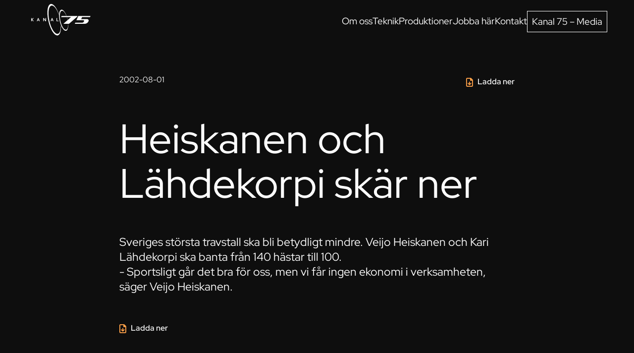

--- FILE ---
content_type: text/html; charset=UTF-8
request_url: https://kanal75.se/artikel/heiskanen-och-lahdekorpi-skar-ner/
body_size: 17551
content:
<!DOCTYPE html>
<html lang="sv-SE">
	<head><meta charset="UTF-8"><script>if(navigator.userAgent.match(/MSIE|Internet Explorer/i)||navigator.userAgent.match(/Trident\/7\..*?rv:11/i)){var href=document.location.href;if(!href.match(/[?&]nowprocket/)){if(href.indexOf("?")==-1){if(href.indexOf("#")==-1){document.location.href=href+"?nowprocket=1"}else{document.location.href=href.replace("#","?nowprocket=1#")}}else{if(href.indexOf("#")==-1){document.location.href=href+"&nowprocket=1"}else{document.location.href=href.replace("#","&nowprocket=1#")}}}}</script><script>(()=>{class RocketLazyLoadScripts{constructor(){this.v="2.0.4",this.userEvents=["keydown","keyup","mousedown","mouseup","mousemove","mouseover","mouseout","touchmove","touchstart","touchend","touchcancel","wheel","click","dblclick","input"],this.attributeEvents=["onblur","onclick","oncontextmenu","ondblclick","onfocus","onmousedown","onmouseenter","onmouseleave","onmousemove","onmouseout","onmouseover","onmouseup","onmousewheel","onscroll","onsubmit"]}async t(){this.i(),this.o(),/iP(ad|hone)/.test(navigator.userAgent)&&this.h(),this.u(),this.l(this),this.m(),this.k(this),this.p(this),this._(),await Promise.all([this.R(),this.L()]),this.lastBreath=Date.now(),this.S(this),this.P(),this.D(),this.O(),this.M(),await this.C(this.delayedScripts.normal),await this.C(this.delayedScripts.defer),await this.C(this.delayedScripts.async),await this.T(),await this.F(),await this.j(),await this.A(),window.dispatchEvent(new Event("rocket-allScriptsLoaded")),this.everythingLoaded=!0,this.lastTouchEnd&&await new Promise(t=>setTimeout(t,500-Date.now()+this.lastTouchEnd)),this.I(),this.H(),this.U(),this.W()}i(){this.CSPIssue=sessionStorage.getItem("rocketCSPIssue"),document.addEventListener("securitypolicyviolation",t=>{this.CSPIssue||"script-src-elem"!==t.violatedDirective||"data"!==t.blockedURI||(this.CSPIssue=!0,sessionStorage.setItem("rocketCSPIssue",!0))},{isRocket:!0})}o(){window.addEventListener("pageshow",t=>{this.persisted=t.persisted,this.realWindowLoadedFired=!0},{isRocket:!0}),window.addEventListener("pagehide",()=>{this.onFirstUserAction=null},{isRocket:!0})}h(){let t;function e(e){t=e}window.addEventListener("touchstart",e,{isRocket:!0}),window.addEventListener("touchend",function i(o){o.changedTouches[0]&&t.changedTouches[0]&&Math.abs(o.changedTouches[0].pageX-t.changedTouches[0].pageX)<10&&Math.abs(o.changedTouches[0].pageY-t.changedTouches[0].pageY)<10&&o.timeStamp-t.timeStamp<200&&(window.removeEventListener("touchstart",e,{isRocket:!0}),window.removeEventListener("touchend",i,{isRocket:!0}),"INPUT"===o.target.tagName&&"text"===o.target.type||(o.target.dispatchEvent(new TouchEvent("touchend",{target:o.target,bubbles:!0})),o.target.dispatchEvent(new MouseEvent("mouseover",{target:o.target,bubbles:!0})),o.target.dispatchEvent(new PointerEvent("click",{target:o.target,bubbles:!0,cancelable:!0,detail:1,clientX:o.changedTouches[0].clientX,clientY:o.changedTouches[0].clientY})),event.preventDefault()))},{isRocket:!0})}q(t){this.userActionTriggered||("mousemove"!==t.type||this.firstMousemoveIgnored?"keyup"===t.type||"mouseover"===t.type||"mouseout"===t.type||(this.userActionTriggered=!0,this.onFirstUserAction&&this.onFirstUserAction()):this.firstMousemoveIgnored=!0),"click"===t.type&&t.preventDefault(),t.stopPropagation(),t.stopImmediatePropagation(),"touchstart"===this.lastEvent&&"touchend"===t.type&&(this.lastTouchEnd=Date.now()),"click"===t.type&&(this.lastTouchEnd=0),this.lastEvent=t.type,t.composedPath&&t.composedPath()[0].getRootNode()instanceof ShadowRoot&&(t.rocketTarget=t.composedPath()[0]),this.savedUserEvents.push(t)}u(){this.savedUserEvents=[],this.userEventHandler=this.q.bind(this),this.userEvents.forEach(t=>window.addEventListener(t,this.userEventHandler,{passive:!1,isRocket:!0})),document.addEventListener("visibilitychange",this.userEventHandler,{isRocket:!0})}U(){this.userEvents.forEach(t=>window.removeEventListener(t,this.userEventHandler,{passive:!1,isRocket:!0})),document.removeEventListener("visibilitychange",this.userEventHandler,{isRocket:!0}),this.savedUserEvents.forEach(t=>{(t.rocketTarget||t.target).dispatchEvent(new window[t.constructor.name](t.type,t))})}m(){const t="return false",e=Array.from(this.attributeEvents,t=>"data-rocket-"+t),i="["+this.attributeEvents.join("],[")+"]",o="[data-rocket-"+this.attributeEvents.join("],[data-rocket-")+"]",s=(e,i,o)=>{o&&o!==t&&(e.setAttribute("data-rocket-"+i,o),e["rocket"+i]=new Function("event",o),e.setAttribute(i,t))};new MutationObserver(t=>{for(const n of t)"attributes"===n.type&&(n.attributeName.startsWith("data-rocket-")||this.everythingLoaded?n.attributeName.startsWith("data-rocket-")&&this.everythingLoaded&&this.N(n.target,n.attributeName.substring(12)):s(n.target,n.attributeName,n.target.getAttribute(n.attributeName))),"childList"===n.type&&n.addedNodes.forEach(t=>{if(t.nodeType===Node.ELEMENT_NODE)if(this.everythingLoaded)for(const i of[t,...t.querySelectorAll(o)])for(const t of i.getAttributeNames())e.includes(t)&&this.N(i,t.substring(12));else for(const e of[t,...t.querySelectorAll(i)])for(const t of e.getAttributeNames())this.attributeEvents.includes(t)&&s(e,t,e.getAttribute(t))})}).observe(document,{subtree:!0,childList:!0,attributeFilter:[...this.attributeEvents,...e]})}I(){this.attributeEvents.forEach(t=>{document.querySelectorAll("[data-rocket-"+t+"]").forEach(e=>{this.N(e,t)})})}N(t,e){const i=t.getAttribute("data-rocket-"+e);i&&(t.setAttribute(e,i),t.removeAttribute("data-rocket-"+e))}k(t){Object.defineProperty(HTMLElement.prototype,"onclick",{get(){return this.rocketonclick||null},set(e){this.rocketonclick=e,this.setAttribute(t.everythingLoaded?"onclick":"data-rocket-onclick","this.rocketonclick(event)")}})}S(t){function e(e,i){let o=e[i];e[i]=null,Object.defineProperty(e,i,{get:()=>o,set(s){t.everythingLoaded?o=s:e["rocket"+i]=o=s}})}e(document,"onreadystatechange"),e(window,"onload"),e(window,"onpageshow");try{Object.defineProperty(document,"readyState",{get:()=>t.rocketReadyState,set(e){t.rocketReadyState=e},configurable:!0}),document.readyState="loading"}catch(t){console.log("WPRocket DJE readyState conflict, bypassing")}}l(t){this.originalAddEventListener=EventTarget.prototype.addEventListener,this.originalRemoveEventListener=EventTarget.prototype.removeEventListener,this.savedEventListeners=[],EventTarget.prototype.addEventListener=function(e,i,o){o&&o.isRocket||!t.B(e,this)&&!t.userEvents.includes(e)||t.B(e,this)&&!t.userActionTriggered||e.startsWith("rocket-")||t.everythingLoaded?t.originalAddEventListener.call(this,e,i,o):(t.savedEventListeners.push({target:this,remove:!1,type:e,func:i,options:o}),"mouseenter"!==e&&"mouseleave"!==e||t.originalAddEventListener.call(this,e,t.savedUserEvents.push,o))},EventTarget.prototype.removeEventListener=function(e,i,o){o&&o.isRocket||!t.B(e,this)&&!t.userEvents.includes(e)||t.B(e,this)&&!t.userActionTriggered||e.startsWith("rocket-")||t.everythingLoaded?t.originalRemoveEventListener.call(this,e,i,o):t.savedEventListeners.push({target:this,remove:!0,type:e,func:i,options:o})}}J(t,e){this.savedEventListeners=this.savedEventListeners.filter(i=>{let o=i.type,s=i.target||window;return e!==o||t!==s||(this.B(o,s)&&(i.type="rocket-"+o),this.$(i),!1)})}H(){EventTarget.prototype.addEventListener=this.originalAddEventListener,EventTarget.prototype.removeEventListener=this.originalRemoveEventListener,this.savedEventListeners.forEach(t=>this.$(t))}$(t){t.remove?this.originalRemoveEventListener.call(t.target,t.type,t.func,t.options):this.originalAddEventListener.call(t.target,t.type,t.func,t.options)}p(t){let e;function i(e){return t.everythingLoaded?e:e.split(" ").map(t=>"load"===t||t.startsWith("load.")?"rocket-jquery-load":t).join(" ")}function o(o){function s(e){const s=o.fn[e];o.fn[e]=o.fn.init.prototype[e]=function(){return this[0]===window&&t.userActionTriggered&&("string"==typeof arguments[0]||arguments[0]instanceof String?arguments[0]=i(arguments[0]):"object"==typeof arguments[0]&&Object.keys(arguments[0]).forEach(t=>{const e=arguments[0][t];delete arguments[0][t],arguments[0][i(t)]=e})),s.apply(this,arguments),this}}if(o&&o.fn&&!t.allJQueries.includes(o)){const e={DOMContentLoaded:[],"rocket-DOMContentLoaded":[]};for(const t in e)document.addEventListener(t,()=>{e[t].forEach(t=>t())},{isRocket:!0});o.fn.ready=o.fn.init.prototype.ready=function(i){function s(){parseInt(o.fn.jquery)>2?setTimeout(()=>i.bind(document)(o)):i.bind(document)(o)}return"function"==typeof i&&(t.realDomReadyFired?!t.userActionTriggered||t.fauxDomReadyFired?s():e["rocket-DOMContentLoaded"].push(s):e.DOMContentLoaded.push(s)),o([])},s("on"),s("one"),s("off"),t.allJQueries.push(o)}e=o}t.allJQueries=[],o(window.jQuery),Object.defineProperty(window,"jQuery",{get:()=>e,set(t){o(t)}})}P(){const t=new Map;document.write=document.writeln=function(e){const i=document.currentScript,o=document.createRange(),s=i.parentElement;let n=t.get(i);void 0===n&&(n=i.nextSibling,t.set(i,n));const c=document.createDocumentFragment();o.setStart(c,0),c.appendChild(o.createContextualFragment(e)),s.insertBefore(c,n)}}async R(){return new Promise(t=>{this.userActionTriggered?t():this.onFirstUserAction=t})}async L(){return new Promise(t=>{document.addEventListener("DOMContentLoaded",()=>{this.realDomReadyFired=!0,t()},{isRocket:!0})})}async j(){return this.realWindowLoadedFired?Promise.resolve():new Promise(t=>{window.addEventListener("load",t,{isRocket:!0})})}M(){this.pendingScripts=[];this.scriptsMutationObserver=new MutationObserver(t=>{for(const e of t)e.addedNodes.forEach(t=>{"SCRIPT"!==t.tagName||t.noModule||t.isWPRocket||this.pendingScripts.push({script:t,promise:new Promise(e=>{const i=()=>{const i=this.pendingScripts.findIndex(e=>e.script===t);i>=0&&this.pendingScripts.splice(i,1),e()};t.addEventListener("load",i,{isRocket:!0}),t.addEventListener("error",i,{isRocket:!0}),setTimeout(i,1e3)})})})}),this.scriptsMutationObserver.observe(document,{childList:!0,subtree:!0})}async F(){await this.X(),this.pendingScripts.length?(await this.pendingScripts[0].promise,await this.F()):this.scriptsMutationObserver.disconnect()}D(){this.delayedScripts={normal:[],async:[],defer:[]},document.querySelectorAll("script[type$=rocketlazyloadscript]").forEach(t=>{t.hasAttribute("data-rocket-src")?t.hasAttribute("async")&&!1!==t.async?this.delayedScripts.async.push(t):t.hasAttribute("defer")&&!1!==t.defer||"module"===t.getAttribute("data-rocket-type")?this.delayedScripts.defer.push(t):this.delayedScripts.normal.push(t):this.delayedScripts.normal.push(t)})}async _(){await this.L();let t=[];document.querySelectorAll("script[type$=rocketlazyloadscript][data-rocket-src]").forEach(e=>{let i=e.getAttribute("data-rocket-src");if(i&&!i.startsWith("data:")){i.startsWith("//")&&(i=location.protocol+i);try{const o=new URL(i).origin;o!==location.origin&&t.push({src:o,crossOrigin:e.crossOrigin||"module"===e.getAttribute("data-rocket-type")})}catch(t){}}}),t=[...new Map(t.map(t=>[JSON.stringify(t),t])).values()],this.Y(t,"preconnect")}async G(t){if(await this.K(),!0!==t.noModule||!("noModule"in HTMLScriptElement.prototype))return new Promise(e=>{let i;function o(){(i||t).setAttribute("data-rocket-status","executed"),e()}try{if(navigator.userAgent.includes("Firefox/")||""===navigator.vendor||this.CSPIssue)i=document.createElement("script"),[...t.attributes].forEach(t=>{let e=t.nodeName;"type"!==e&&("data-rocket-type"===e&&(e="type"),"data-rocket-src"===e&&(e="src"),i.setAttribute(e,t.nodeValue))}),t.text&&(i.text=t.text),t.nonce&&(i.nonce=t.nonce),i.hasAttribute("src")?(i.addEventListener("load",o,{isRocket:!0}),i.addEventListener("error",()=>{i.setAttribute("data-rocket-status","failed-network"),e()},{isRocket:!0}),setTimeout(()=>{i.isConnected||e()},1)):(i.text=t.text,o()),i.isWPRocket=!0,t.parentNode.replaceChild(i,t);else{const i=t.getAttribute("data-rocket-type"),s=t.getAttribute("data-rocket-src");i?(t.type=i,t.removeAttribute("data-rocket-type")):t.removeAttribute("type"),t.addEventListener("load",o,{isRocket:!0}),t.addEventListener("error",i=>{this.CSPIssue&&i.target.src.startsWith("data:")?(console.log("WPRocket: CSP fallback activated"),t.removeAttribute("src"),this.G(t).then(e)):(t.setAttribute("data-rocket-status","failed-network"),e())},{isRocket:!0}),s?(t.fetchPriority="high",t.removeAttribute("data-rocket-src"),t.src=s):t.src="data:text/javascript;base64,"+window.btoa(unescape(encodeURIComponent(t.text)))}}catch(i){t.setAttribute("data-rocket-status","failed-transform"),e()}});t.setAttribute("data-rocket-status","skipped")}async C(t){const e=t.shift();return e?(e.isConnected&&await this.G(e),this.C(t)):Promise.resolve()}O(){this.Y([...this.delayedScripts.normal,...this.delayedScripts.defer,...this.delayedScripts.async],"preload")}Y(t,e){this.trash=this.trash||[];let i=!0;var o=document.createDocumentFragment();t.forEach(t=>{const s=t.getAttribute&&t.getAttribute("data-rocket-src")||t.src;if(s&&!s.startsWith("data:")){const n=document.createElement("link");n.href=s,n.rel=e,"preconnect"!==e&&(n.as="script",n.fetchPriority=i?"high":"low"),t.getAttribute&&"module"===t.getAttribute("data-rocket-type")&&(n.crossOrigin=!0),t.crossOrigin&&(n.crossOrigin=t.crossOrigin),t.integrity&&(n.integrity=t.integrity),t.nonce&&(n.nonce=t.nonce),o.appendChild(n),this.trash.push(n),i=!1}}),document.head.appendChild(o)}W(){this.trash.forEach(t=>t.remove())}async T(){try{document.readyState="interactive"}catch(t){}this.fauxDomReadyFired=!0;try{await this.K(),this.J(document,"readystatechange"),document.dispatchEvent(new Event("rocket-readystatechange")),await this.K(),document.rocketonreadystatechange&&document.rocketonreadystatechange(),await this.K(),this.J(document,"DOMContentLoaded"),document.dispatchEvent(new Event("rocket-DOMContentLoaded")),await this.K(),this.J(window,"DOMContentLoaded"),window.dispatchEvent(new Event("rocket-DOMContentLoaded"))}catch(t){console.error(t)}}async A(){try{document.readyState="complete"}catch(t){}try{await this.K(),this.J(document,"readystatechange"),document.dispatchEvent(new Event("rocket-readystatechange")),await this.K(),document.rocketonreadystatechange&&document.rocketonreadystatechange(),await this.K(),this.J(window,"load"),window.dispatchEvent(new Event("rocket-load")),await this.K(),window.rocketonload&&window.rocketonload(),await this.K(),this.allJQueries.forEach(t=>t(window).trigger("rocket-jquery-load")),await this.K(),this.J(window,"pageshow");const t=new Event("rocket-pageshow");t.persisted=this.persisted,window.dispatchEvent(t),await this.K(),window.rocketonpageshow&&window.rocketonpageshow({persisted:this.persisted})}catch(t){console.error(t)}}async K(){Date.now()-this.lastBreath>45&&(await this.X(),this.lastBreath=Date.now())}async X(){return document.hidden?new Promise(t=>setTimeout(t)):new Promise(t=>requestAnimationFrame(t))}B(t,e){return e===document&&"readystatechange"===t||(e===document&&"DOMContentLoaded"===t||(e===window&&"DOMContentLoaded"===t||(e===window&&"load"===t||e===window&&"pageshow"===t)))}static run(){(new RocketLazyLoadScripts).t()}}RocketLazyLoadScripts.run()})();</script>
		
		<meta name="viewport" content="width=device-width, initial-scale=1, viewport-fit=cover">
		<meta name="format-detection" content="telephone=no">
					<meta name="theme-color" content="#ffa149">
				<meta name='robots' content='index, follow, max-image-preview:large, max-snippet:-1, max-video-preview:-1' />

	<!-- This site is optimized with the Yoast SEO plugin v25.6 - https://yoast.com/wordpress/plugins/seo/ -->
	<title>Heiskanen och Lähdekorpi skär ner - Kanal 75</title>
<style id="rocket-critical-css">.fal{-moz-osx-font-smoothing:grayscale;-webkit-font-smoothing:antialiased;display:var(--fa-display,inline-block);font-style:normal;font-variant:normal;line-height:1;text-rendering:auto}.fal{font-family:"Font Awesome 6 Pro"}.fa-angle-up:before{content:"\f106"}:host,:root{--fa-style-family-brands:"Font Awesome 6 Brands";--fa-font-brands:normal 400 1em/1 "Font Awesome 6 Brands"}@font-face{font-family:"Font Awesome 6 Brands";font-style:normal;font-weight:400;font-display:swap;src:url(https://kanal75.se/wp-content/themes/generation-theme/assets/css/fontawesome/webfonts/fa-brands-400.woff2) format("woff2"),url(https://kanal75.se/wp-content/themes/generation-theme/assets/css/fontawesome/webfonts/fa-brands-400.ttf) format("truetype")}:host,:root{--fa-style-family-duotone:"Font Awesome 6 Duotone";--fa-font-duotone:normal 900 1em/1 "Font Awesome 6 Duotone"}:host,:root{--fa-font-light:normal 300 1em/1 "Font Awesome 6 Pro"}@font-face{font-family:"Font Awesome 6 Pro";font-style:normal;font-weight:300;font-display:swap;src:url(https://kanal75.se/wp-content/themes/generation-theme/assets/css/fontawesome/webfonts/fa-light-300.woff2) format("woff2"),url(https://kanal75.se/wp-content/themes/generation-theme/assets/css/fontawesome/webfonts/fa-light-300.ttf) format("truetype")}.fal{font-weight:300}:host,:root{--fa-font-regular:normal 400 1em/1 "Font Awesome 6 Pro"}@font-face{font-family:"Font Awesome 6 Pro";font-style:normal;font-weight:400;font-display:swap;src:url(https://kanal75.se/wp-content/themes/generation-theme/assets/css/fontawesome/webfonts/fa-regular-400.woff2) format("woff2"),url(https://kanal75.se/wp-content/themes/generation-theme/assets/css/fontawesome/webfonts/fa-regular-400.ttf) format("truetype")}:host,:root{--fa-font-solid:normal 900 1em/1 "Font Awesome 6 Pro"}@font-face{font-family:"Font Awesome 6 Pro";font-style:normal;font-weight:900;font-display:swap;src:url(https://kanal75.se/wp-content/themes/generation-theme/assets/css/fontawesome/webfonts/fa-solid-900.woff2) format("woff2"),url(https://kanal75.se/wp-content/themes/generation-theme/assets/css/fontawesome/webfonts/fa-solid-900.ttf) format("truetype")}:host,:root{--fa-style-family-classic:"Font Awesome 6 Pro";--fa-font-thin:normal 100 1em/1 "Font Awesome 6 Pro"}@font-face{font-family:"Font Awesome 6 Pro";font-style:normal;font-weight:100;font-display:swap;src:url(https://kanal75.se/wp-content/themes/generation-theme/assets/css/fontawesome/webfonts/fa-thin-100.woff2) format("woff2"),url(https://kanal75.se/wp-content/themes/generation-theme/assets/css/fontawesome/webfonts/fa-thin-100.ttf) format("truetype")}html{line-height:1.15;-webkit-text-size-adjust:100%;-moz-text-size-adjust:100%;text-size-adjust:100%}body{margin:0}h1{margin:.67em 0;font-size:2em}a{background-color:transparent}strong{font-weight:bolder}img{border-style:none}::-webkit-file-upload-button{-webkit-appearance:button;appearance:button;font:inherit}html{box-sizing:border-box;-ms-overflow-style:scrollbar}*,*::before,*::after{box-sizing:inherit}.row{display:flex;flex-wrap:wrap;margin-right:-5px;margin-left:-5px}.col-md-12,.col-md-10,.col-md-2{position:relative;width:100%;padding-right:5px;padding-left:5px}@media (min-width:768px){.col-md-2{flex:0 0 16.66666667%;max-width:16.66666667%}.col-md-10{flex:0 0 83.33333333%;max-width:83.33333333%}.col-md-12{flex:0 0 100%;max-width:100%}}#main{overflow:hidden}.gt-section{position:relative;background-position:center;background-size:cover}.gt-row{position:relative;width:95%;max-width:1140px;margin:0 auto}.gt-row>.row{display:flex;flex-wrap:wrap}header .gt-section,header .gt-row{padding:0}*{box-sizing:border-box}html{scroll-behavior:smooth}body{font-family:sans-serif;-webkit-font-smoothing:antialiased;-moz-osx-font-smoothing:grayscale;overflow-anchor:none}img,svg{vertical-align:middle}img{display:block;max-width:100%;height:auto}h1{padding-bottom:.5em;margin:0;font-weight:bold;line-height:1.25em}h1{font-size:36px;line-height:1.25em}p{padding-bottom:1.4em;margin:0;font-size:18px;line-height:1.4em}p:last-child{padding-bottom:0}.gt-scroll-to-top{position:fixed;right:0;bottom:20%;z-index:99;width:40px;height:40px;font-size:30px;color:#fff;background:#333;transform:translateX(100%)}.gt-scroll-to-top i{position:absolute;top:50%;left:50%;transform:translate(-50%,-50%)}@media only screen and (max-width:767px){.gt-column:not(:last-child){padding-bottom:35px}}::input-placeholder{color:#a3a3a3}::-moz-placeholder{color:#a3a3a3}::placeholder{color:#a3a3a3}:root{--box-width:min(100vw, 1680px);--fs-scale:0.8;--color-black:#000;--color-white:#fff;--color-light:#fff;--color-light-gray:rgba(222, 222, 222, 0.2);--color-dark:#0e0e0e;--color-dark-2:#181818;--color-accent-1:#ffa149}html:lang(sv-SE){margin-top:0!important}body{font-family:"Red Hat Display",sans-serif;font-size:max(16px,calc(20px * var(--fs-scale)) + (20 - calc(20 * var(--fs-scale))) * (var(--box-width) - 320px) / (1440 - 320));font-weight:400;line-height:1.3;color:var(--color-light);-webkit-text-size-adjust:100%;-ms-text-size-adjust:100%;background:var(--color-dark)}a{text-decoration:none}a:not([class]){font-weight:500;color:var(--color-light);text-decoration:underline;text-underline-offset:5px}.gt-has-overlay-link{position:relative}.gt-has-overlay-link .gt-overlay-link{position:absolute;top:0;right:0;bottom:0;left:0;width:100%;height:100%}.gt-section{padding:calc(30px + (40 - 30) * (var(--box-width) - 320px) / (1440 - 320)) 0}.gt-row{width:calc(var(--box-width) - (20px + (52 - 20) * (var(--box-width) - 320px) / (1440 - 320))*2);max-width:none;padding:calc(20px + (30 - 20) * (var(--box-width) - 320px) / (1440 - 320)) 0}.row{margin-right:calc(0px - (5px + (10 - 5) * (var(--box-width) - 320px) / (1440 - 320)));margin-left:calc(0px - (5px + (10 - 5) * (var(--box-width) - 320px) / (1440 - 320)))}@media (max-width:767.98px){.row{margin:calc(0px - (15px + (20 - 15) * (var(--box-width) - 320px) / (1440 - 320))) calc(0px - (5px + (10 - 5) * (var(--box-width) - 320px) / (1440 - 320)))}}.gt-column{padding-right:calc(5px + (10 - 5) * (var(--box-width) - 320px) / (1440 - 320));padding-left:calc(5px + (10 - 5) * (var(--box-width) - 320px) / (1440 - 320))}@media (max-width:767.98px){.gt-column{padding:calc(15px + (20 - 15) * (var(--box-width) - 320px) / (1440 - 320)) calc(5px + (10 - 5) * (var(--box-width) - 320px) / (1440 - 320))}.gt-column:not(:last-child){padding-bottom:calc(15px + (20 - 15) * (var(--box-width) - 320px) / (1440 - 320))}}.gt-module+.gt-module{margin-top:calc(20px + (30 - 20) * (var(--box-width) - 320px) / (1440 - 320))}#main .gt-section:last-child{padding-bottom:calc(40px + (70 - 40) * (var(--box-width) - 320px) / (1440 - 320))}h1{font-family:"Red Hat Display",sans-serif;font-weight:400;line-height:1.2}h1{padding-bottom:calc(25px + (30 - 25) * (var(--box-width) - 320px) / (1440 - 320));font-size:max(16px,calc(85px * var(--fs-scale)) + (85 - calc(85 * var(--fs-scale))) * (var(--box-width) - 320px) / (1440 - 320));line-height:1.1}@media (max-width:767.98px){h1{font-size:max(16px,calc(70px * var(--fs-scale)) + (70 - calc(70 * var(--fs-scale))) * (var(--box-width) - 320px) / (1440 - 320))}}@media (max-width:575.98px){h1{font-size:max(16px,calc(50px * var(--fs-scale)) + (50 - calc(50 * var(--fs-scale))) * (var(--box-width) - 320px) / (1440 - 320))}}p{padding-bottom:calc(15px + (20 - 15) * (var(--box-width) - 320px) / (1440 - 320));font-size:max(16px,calc(20px * var(--fs-scale)) + (20 - calc(20 * var(--fs-scale))) * (var(--box-width) - 320px) / (1440 - 320));line-height:1.3}ul{padding-bottom:calc(15px + (20 - 15) * (var(--box-width) - 320px) / (1440 - 320));margin:0;font-size:max(16px,calc(20px * var(--fs-scale)) + (20 - calc(20 * var(--fs-scale))) * (var(--box-width) - 320px) / (1440 - 320))}ul:last-child{padding-bottom:0}li{padding-bottom:calc(5px + (10 - 5) * (var(--box-width) - 320px) / (1440 - 320))}li:last-child{padding-bottom:0}.gt-module-menu .menu{display:flex;padding:0;margin:0;list-style:none}#header{position:fixed;top:0;left:0;z-index:999;width:100%;max-width:none;background:var(--color-dark)}#header .gt-module{margin-top:0}#gt-header{position:relative;padding:max(5px,calc(5px + (9 - 5) * (var(--box-width) - 320px) / (1440 - 320))) 0}#gt-header>.gt-row{width:calc(100vw - (calc(20px + (70 - 20) * (var(--box-width) - 320px) / (1440 - 320)) * 2))}#gt-header>.gt-row .row{flex-flow:row nowrap;align-items:center;margin:0}#gt-header>.gt-row .row .gt-column{padding:0}#gt-header>.gt-row .row .gt-column:last-child .gt-column-inner{display:flex;flex-flow:row wrap;align-items:center;justify-content:flex-end}#gt-header .menu{gap:calc(15px + (20 - 15) * (var(--box-width) - 320px) / (1440 - 320)) calc(30px + (40 - 30) * (var(--box-width) - 320px) / (1440 - 320))}#gt-header .menu-item{display:block;padding:0;margin:calc(0px - calc(5px + (10 - 5) * (var(--box-width) - 320px) / (1440 - 320)))}#gt-header .menu-item a{display:block;padding:calc(5px + (10 - 5) * (var(--box-width) - 320px) / (1440 - 320));font-size:max(16px,calc(20px * var(--fs-scale)) + (20 - calc(20 * var(--fs-scale))) * (var(--box-width) - 320px) / (1440 - 320));font-weight:400;line-height:1.2;text-decoration:none}#gt-header .menu-item.gt-menu-btn a{border:solid 1px var(--color-light);margin-left:calc(5px + (10 - 5) * (var(--box-width) - 320px) / (1440 - 320))}@media (max-width:991.98px){#gt-header .gt-module-menu{display:none}}#gt-logo{width:100%;max-width:calc(110px + (122 - 110) * (var(--box-width) - 320px) / (1440 - 320))}#gt-logo svg{width:100%;height:auto}#gt-mobile-icon{z-index:10;display:none;padding:max(10px,calc(5px + (10 - 5) * (var(--box-width) - 320px) / (1440 - 320)));margin-right:calc(0px - (5px + (10 - 5) * (var(--box-width) - 320px) / (1440 - 320)))}#gt-mobile-icon .gt-mobile-dashes{--height:1px;position:relative;display:inline-block;width:calc(20px + (26 - 20) * (var(--box-width) - 320px) / (1440 - 320));height:var(--height);vertical-align:middle;background:var(--color-light)}#gt-mobile-icon .gt-mobile-dashes::before,#gt-mobile-icon .gt-mobile-dashes::after{position:absolute;width:100%;height:var(--height);content:"";background:var(--color-light)}#gt-mobile-icon .gt-mobile-dashes::before{top:calc(0px - (5px + (7 - 5) * (var(--box-width) - 320px) / (1440 - 320)))}#gt-mobile-icon .gt-mobile-dashes::after{top:calc(5px + (7 - 5) * (var(--box-width) - 320px) / (1440 - 320))}@media (max-width:991.98px){#gt-mobile-icon{display:inline-block}}#gt-mobile-menu .gt-mobile-overlay{position:fixed;top:0;right:0;bottom:0;left:0;width:100%;height:100%;visibility:hidden;background:rgba(0,0,0,.3);opacity:0}#gt-mobile-menu .gt-mobile-navigation{position:fixed;top:0;right:0;width:100%;max-width:calc(420px + (500 - 420) * (var(--box-width) - 320px) / (1440 - 320));height:100vh;overflow:auto;background:var(--color-dark);transform:translateX(100%)}#gt-mobile-menu .gt-mobile-navigation::after{position:fixed;top:0;right:0;width:100%;max-width:calc(420px + (500 - 420) * (var(--box-width) - 320px) / (1440 - 320));height:calc(60px + (70 - 60) * (var(--box-width) - 320px) / (1440 - 320));content:"";background:inherit}#gt-mobile-menu .gt-mobile-navigation>.row{margin:0}#gt-mobile-menu .gt-mobile-navigation>.row>.gt-column{padding:0}#gt-mobile-menu .gt-mobile-navigation .gt-column-inner{width:100%;padding:calc(100px + (150 - 100) * (var(--box-width) - 320px) / (1440 - 320)) calc(25px + (30 - 25) * (var(--box-width) - 320px) / (1440 - 320))}#gt-mobile-menu .menu{flex-direction:column}#gt-mobile-menu .menu-item{display:block;padding:calc(10px + (15 - 10) * (var(--box-width) - 320px) / (1440 - 320)) 0}#gt-mobile-menu .menu-item a{font-size:max(16px,calc(24px * var(--fs-scale)) + (24 - calc(24 * var(--fs-scale))) * (var(--box-width) - 320px) / (1440 - 320));font-weight:400;line-height:1.2;text-decoration:none}.single-contentful_post main .gt-section{padding-top:calc(151px - (20px + (30 - 20) * (var(--box-width) - 320px) / (1440 - 320)))}.single-contentful_post main .gt-row{width:calc(var(--box-width) - (20px + (278 - 20) * (var(--box-width) - 320px) / (1440 - 320))*2)}.single-contentful_post .gt-module-image{grid-column:1/-1}.single-contentful_post .gt-module-image img{width:100%;max-width:100%}.single-contentful_post .gt-module-post-info{grid-column:1/-1!important}.single-contentful_post .gt-column-inner{display:grid;grid-template-columns:repeat(2,1fr)}.single-contentful_post .gt-column-inner .gt-module-post-info-1{grid-area:1/1/2/2}.single-contentful_post .gt-column-inner .gt-module-download_content_button-1{grid-area:1/2/2/3;margin:0;text-align:right}.single-contentful_post .gt-column-inner .gt-module-post-info-2{grid-area:2/1/3/3;margin-top:0;margin-bottom:calc(25px + (30 - 25) * (var(--box-width) - 320px) / (1440 - 320))}.single-contentful_post .gt-column-inner .gt-module-post-info-3{grid-area:3/1/4/3}.single-contentful_post .gt-column-inner .gt-module-download_content_button-2{grid-area:4/1/5/3;padding-top:calc(30px + (60 - 30) * (var(--box-width) - 320px) / (1440 - 320));margin:0}.single-contentful_post .gt-post-info-date p{font-size:max(16px,calc(16px * var(--fs-scale)) + (16 - calc(16 * var(--fs-scale))) * (var(--box-width) - 320px) / (1440 - 320))}.single-contentful_post .gt-post-info-title{margin-bottom:calc(15px + (30 - 15) * (var(--box-width) - 320px) / (1440 - 320))}.single-contentful_post .gt-post-info-excerpt p{font-size:max(16px,calc(24px * var(--fs-scale)) + (24 - calc(24 * var(--fs-scale))) * (var(--box-width) - 320px) / (1440 - 320))}.gt-download-content-button{font-size:max(16px,calc(16px * var(--fs-scale)) + (16 - calc(16 * var(--fs-scale))) * (var(--box-width) - 320px) / (1440 - 320));font-weight:500;color:var(--color-light)}.gt-download-content-button::before{position:relative;margin-right:calc(5px + (10 - 5) * (var(--box-width) - 320px) / (1440 - 320));font-family:"Font Awesome 6 Pro","Font Awesome 6 Brands";font-size:calc(15px + (19 - 15) * (var(--box-width) - 320px) / (1440 - 320));color:var(--color-accent-1);vertical-align:middle;content:""}@font-face{font-display:swap;font-family:'Red Hat Display';font-style:normal;font-weight:400;src:local(''),url(https://kanal75.se/wp-content/themes/generation-theme-child/assets/fonts/red-hat-display-v14-latin/red-hat-display-v14-latin-regular.woff2) format('woff2'),url(https://kanal75.se/wp-content/themes/generation-theme-child/assets/fonts/red-hat-display-v14-latin/red-hat-display-v14-latin-regular.woff) format('woff')}@font-face{font-display:swap;font-family:'Red Hat Display';font-style:normal;font-weight:500;src:local(''),url(https://kanal75.se/wp-content/themes/generation-theme-child/assets/fonts/red-hat-display-v14-latin/red-hat-display-v14-latin-500.woff2) format('woff2'),url(https://kanal75.se/wp-content/themes/generation-theme-child/assets/fonts/red-hat-display-v14-latin/red-hat-display-v14-latin-500.woff) format('woff')}@font-face{font-display:swap;font-family:'Red Hat Display';font-style:normal;font-weight:700;src:local(''),url(https://kanal75.se/wp-content/themes/generation-theme-child/assets/fonts/red-hat-display-v14-latin/red-hat-display-v14-latin-700.woff2) format('woff2'),url(https://kanal75.se/wp-content/themes/generation-theme-child/assets/fonts/red-hat-display-v14-latin/red-hat-display-v14-latin-700.woff) format('woff')}</style>
	<link rel="canonical" href="https://kanal75.se/artikel/heiskanen-och-lahdekorpi-skar-ner/" />
	<meta property="og:locale" content="sv_SE" />
	<meta property="og:type" content="article" />
	<meta property="og:title" content="Heiskanen och Lähdekorpi skär ner - Kanal 75" />
	<meta property="og:description" content="Sveriges största travstall ska bli betydligt mindre. Veijo Heiskanen och Kari Lähdekorpi ska banta från 140 hästar till 100. - Sportsligt går det bra för oss, men vi får ingen ekonomi i verksamheten, säger Veijo Heiskanen." />
	<meta property="og:url" content="https://kanal75.se/artikel/heiskanen-och-lahdekorpi-skar-ner/" />
	<meta property="og:site_name" content="Kanal 75" />
	<meta name="twitter:card" content="summary_large_image" />
	<meta name="twitter:label1" content="Beräknad lästid" />
	<meta name="twitter:data1" content="2 minuter" />
	<script type="application/ld+json" class="yoast-schema-graph">{"@context":"https://schema.org","@graph":[{"@type":"WebPage","@id":"https://kanal75.se/artikel/heiskanen-och-lahdekorpi-skar-ner/","url":"https://kanal75.se/artikel/heiskanen-och-lahdekorpi-skar-ner/","name":"Heiskanen och Lähdekorpi skär ner - Kanal 75","isPartOf":{"@id":"https://kanal75.se/#website"},"datePublished":"2002-08-01T16:07:00+00:00","inLanguage":"sv-SE","potentialAction":[{"@type":"ReadAction","target":["https://kanal75.se/artikel/heiskanen-och-lahdekorpi-skar-ner/"]}]},{"@type":"WebSite","@id":"https://kanal75.se/#website","url":"https://kanal75.se/","name":"Kanal 75","description":"Convallis felis curabitur","publisher":{"@id":"https://kanal75.se/#organization"},"potentialAction":[{"@type":"SearchAction","target":{"@type":"EntryPoint","urlTemplate":"https://kanal75.se/?s={search_term_string}"},"query-input":{"@type":"PropertyValueSpecification","valueRequired":true,"valueName":"search_term_string"}}],"inLanguage":"sv-SE"},{"@type":"Organization","@id":"https://kanal75.se/#organization","name":"Kanal 75","url":"https://kanal75.se/","logo":{"@type":"ImageObject","inLanguage":"sv-SE","@id":"https://kanal75.se/#/schema/logo/image/","url":"https://kanal75.se/wp-content/uploads/2022/09/logo.svg","contentUrl":"https://kanal75.se/wp-content/uploads/2022/09/logo.svg","caption":"Kanal 75"},"image":{"@id":"https://kanal75.se/#/schema/logo/image/"}}]}</script>
	<!-- / Yoast SEO plugin. -->


<style id='classic-theme-styles-inline-css'>
/*! This file is auto-generated */
.wp-block-button__link{color:#fff;background-color:#32373c;border-radius:9999px;box-shadow:none;text-decoration:none;padding:calc(.667em + 2px) calc(1.333em + 2px);font-size:1.125em}.wp-block-file__button{background:#32373c;color:#fff;text-decoration:none}
</style>
<style id='global-styles-inline-css'>
:root{--wp--preset--aspect-ratio--square: 1;--wp--preset--aspect-ratio--4-3: 4/3;--wp--preset--aspect-ratio--3-4: 3/4;--wp--preset--aspect-ratio--3-2: 3/2;--wp--preset--aspect-ratio--2-3: 2/3;--wp--preset--aspect-ratio--16-9: 16/9;--wp--preset--aspect-ratio--9-16: 9/16;--wp--preset--color--black: #000000;--wp--preset--color--cyan-bluish-gray: #abb8c3;--wp--preset--color--white: #ffffff;--wp--preset--color--pale-pink: #f78da7;--wp--preset--color--vivid-red: #cf2e2e;--wp--preset--color--luminous-vivid-orange: #ff6900;--wp--preset--color--luminous-vivid-amber: #fcb900;--wp--preset--color--light-green-cyan: #7bdcb5;--wp--preset--color--vivid-green-cyan: #00d084;--wp--preset--color--pale-cyan-blue: #8ed1fc;--wp--preset--color--vivid-cyan-blue: #0693e3;--wp--preset--color--vivid-purple: #9b51e0;--wp--preset--gradient--vivid-cyan-blue-to-vivid-purple: linear-gradient(135deg,rgba(6,147,227,1) 0%,rgb(155,81,224) 100%);--wp--preset--gradient--light-green-cyan-to-vivid-green-cyan: linear-gradient(135deg,rgb(122,220,180) 0%,rgb(0,208,130) 100%);--wp--preset--gradient--luminous-vivid-amber-to-luminous-vivid-orange: linear-gradient(135deg,rgba(252,185,0,1) 0%,rgba(255,105,0,1) 100%);--wp--preset--gradient--luminous-vivid-orange-to-vivid-red: linear-gradient(135deg,rgba(255,105,0,1) 0%,rgb(207,46,46) 100%);--wp--preset--gradient--very-light-gray-to-cyan-bluish-gray: linear-gradient(135deg,rgb(238,238,238) 0%,rgb(169,184,195) 100%);--wp--preset--gradient--cool-to-warm-spectrum: linear-gradient(135deg,rgb(74,234,220) 0%,rgb(151,120,209) 20%,rgb(207,42,186) 40%,rgb(238,44,130) 60%,rgb(251,105,98) 80%,rgb(254,248,76) 100%);--wp--preset--gradient--blush-light-purple: linear-gradient(135deg,rgb(255,206,236) 0%,rgb(152,150,240) 100%);--wp--preset--gradient--blush-bordeaux: linear-gradient(135deg,rgb(254,205,165) 0%,rgb(254,45,45) 50%,rgb(107,0,62) 100%);--wp--preset--gradient--luminous-dusk: linear-gradient(135deg,rgb(255,203,112) 0%,rgb(199,81,192) 50%,rgb(65,88,208) 100%);--wp--preset--gradient--pale-ocean: linear-gradient(135deg,rgb(255,245,203) 0%,rgb(182,227,212) 50%,rgb(51,167,181) 100%);--wp--preset--gradient--electric-grass: linear-gradient(135deg,rgb(202,248,128) 0%,rgb(113,206,126) 100%);--wp--preset--gradient--midnight: linear-gradient(135deg,rgb(2,3,129) 0%,rgb(40,116,252) 100%);--wp--preset--font-size--small: 13px;--wp--preset--font-size--medium: 20px;--wp--preset--font-size--large: 36px;--wp--preset--font-size--x-large: 42px;--wp--preset--spacing--20: 0.44rem;--wp--preset--spacing--30: 0.67rem;--wp--preset--spacing--40: 1rem;--wp--preset--spacing--50: 1.5rem;--wp--preset--spacing--60: 2.25rem;--wp--preset--spacing--70: 3.38rem;--wp--preset--spacing--80: 5.06rem;--wp--preset--shadow--natural: 6px 6px 9px rgba(0, 0, 0, 0.2);--wp--preset--shadow--deep: 12px 12px 50px rgba(0, 0, 0, 0.4);--wp--preset--shadow--sharp: 6px 6px 0px rgba(0, 0, 0, 0.2);--wp--preset--shadow--outlined: 6px 6px 0px -3px rgba(255, 255, 255, 1), 6px 6px rgba(0, 0, 0, 1);--wp--preset--shadow--crisp: 6px 6px 0px rgba(0, 0, 0, 1);}:where(.is-layout-flex){gap: 0.5em;}:where(.is-layout-grid){gap: 0.5em;}body .is-layout-flex{display: flex;}.is-layout-flex{flex-wrap: wrap;align-items: center;}.is-layout-flex > :is(*, div){margin: 0;}body .is-layout-grid{display: grid;}.is-layout-grid > :is(*, div){margin: 0;}:where(.wp-block-columns.is-layout-flex){gap: 2em;}:where(.wp-block-columns.is-layout-grid){gap: 2em;}:where(.wp-block-post-template.is-layout-flex){gap: 1.25em;}:where(.wp-block-post-template.is-layout-grid){gap: 1.25em;}.has-black-color{color: var(--wp--preset--color--black) !important;}.has-cyan-bluish-gray-color{color: var(--wp--preset--color--cyan-bluish-gray) !important;}.has-white-color{color: var(--wp--preset--color--white) !important;}.has-pale-pink-color{color: var(--wp--preset--color--pale-pink) !important;}.has-vivid-red-color{color: var(--wp--preset--color--vivid-red) !important;}.has-luminous-vivid-orange-color{color: var(--wp--preset--color--luminous-vivid-orange) !important;}.has-luminous-vivid-amber-color{color: var(--wp--preset--color--luminous-vivid-amber) !important;}.has-light-green-cyan-color{color: var(--wp--preset--color--light-green-cyan) !important;}.has-vivid-green-cyan-color{color: var(--wp--preset--color--vivid-green-cyan) !important;}.has-pale-cyan-blue-color{color: var(--wp--preset--color--pale-cyan-blue) !important;}.has-vivid-cyan-blue-color{color: var(--wp--preset--color--vivid-cyan-blue) !important;}.has-vivid-purple-color{color: var(--wp--preset--color--vivid-purple) !important;}.has-black-background-color{background-color: var(--wp--preset--color--black) !important;}.has-cyan-bluish-gray-background-color{background-color: var(--wp--preset--color--cyan-bluish-gray) !important;}.has-white-background-color{background-color: var(--wp--preset--color--white) !important;}.has-pale-pink-background-color{background-color: var(--wp--preset--color--pale-pink) !important;}.has-vivid-red-background-color{background-color: var(--wp--preset--color--vivid-red) !important;}.has-luminous-vivid-orange-background-color{background-color: var(--wp--preset--color--luminous-vivid-orange) !important;}.has-luminous-vivid-amber-background-color{background-color: var(--wp--preset--color--luminous-vivid-amber) !important;}.has-light-green-cyan-background-color{background-color: var(--wp--preset--color--light-green-cyan) !important;}.has-vivid-green-cyan-background-color{background-color: var(--wp--preset--color--vivid-green-cyan) !important;}.has-pale-cyan-blue-background-color{background-color: var(--wp--preset--color--pale-cyan-blue) !important;}.has-vivid-cyan-blue-background-color{background-color: var(--wp--preset--color--vivid-cyan-blue) !important;}.has-vivid-purple-background-color{background-color: var(--wp--preset--color--vivid-purple) !important;}.has-black-border-color{border-color: var(--wp--preset--color--black) !important;}.has-cyan-bluish-gray-border-color{border-color: var(--wp--preset--color--cyan-bluish-gray) !important;}.has-white-border-color{border-color: var(--wp--preset--color--white) !important;}.has-pale-pink-border-color{border-color: var(--wp--preset--color--pale-pink) !important;}.has-vivid-red-border-color{border-color: var(--wp--preset--color--vivid-red) !important;}.has-luminous-vivid-orange-border-color{border-color: var(--wp--preset--color--luminous-vivid-orange) !important;}.has-luminous-vivid-amber-border-color{border-color: var(--wp--preset--color--luminous-vivid-amber) !important;}.has-light-green-cyan-border-color{border-color: var(--wp--preset--color--light-green-cyan) !important;}.has-vivid-green-cyan-border-color{border-color: var(--wp--preset--color--vivid-green-cyan) !important;}.has-pale-cyan-blue-border-color{border-color: var(--wp--preset--color--pale-cyan-blue) !important;}.has-vivid-cyan-blue-border-color{border-color: var(--wp--preset--color--vivid-cyan-blue) !important;}.has-vivid-purple-border-color{border-color: var(--wp--preset--color--vivid-purple) !important;}.has-vivid-cyan-blue-to-vivid-purple-gradient-background{background: var(--wp--preset--gradient--vivid-cyan-blue-to-vivid-purple) !important;}.has-light-green-cyan-to-vivid-green-cyan-gradient-background{background: var(--wp--preset--gradient--light-green-cyan-to-vivid-green-cyan) !important;}.has-luminous-vivid-amber-to-luminous-vivid-orange-gradient-background{background: var(--wp--preset--gradient--luminous-vivid-amber-to-luminous-vivid-orange) !important;}.has-luminous-vivid-orange-to-vivid-red-gradient-background{background: var(--wp--preset--gradient--luminous-vivid-orange-to-vivid-red) !important;}.has-very-light-gray-to-cyan-bluish-gray-gradient-background{background: var(--wp--preset--gradient--very-light-gray-to-cyan-bluish-gray) !important;}.has-cool-to-warm-spectrum-gradient-background{background: var(--wp--preset--gradient--cool-to-warm-spectrum) !important;}.has-blush-light-purple-gradient-background{background: var(--wp--preset--gradient--blush-light-purple) !important;}.has-blush-bordeaux-gradient-background{background: var(--wp--preset--gradient--blush-bordeaux) !important;}.has-luminous-dusk-gradient-background{background: var(--wp--preset--gradient--luminous-dusk) !important;}.has-pale-ocean-gradient-background{background: var(--wp--preset--gradient--pale-ocean) !important;}.has-electric-grass-gradient-background{background: var(--wp--preset--gradient--electric-grass) !important;}.has-midnight-gradient-background{background: var(--wp--preset--gradient--midnight) !important;}.has-small-font-size{font-size: var(--wp--preset--font-size--small) !important;}.has-medium-font-size{font-size: var(--wp--preset--font-size--medium) !important;}.has-large-font-size{font-size: var(--wp--preset--font-size--large) !important;}.has-x-large-font-size{font-size: var(--wp--preset--font-size--x-large) !important;}
:where(.wp-block-post-template.is-layout-flex){gap: 1.25em;}:where(.wp-block-post-template.is-layout-grid){gap: 1.25em;}
:where(.wp-block-columns.is-layout-flex){gap: 2em;}:where(.wp-block-columns.is-layout-grid){gap: 2em;}
:root :where(.wp-block-pullquote){font-size: 1.5em;line-height: 1.6;}
</style>
<link rel='preload'  href='https://kanal75.se/wp-content/plugins/kanal75-contentful/assets/css/frontend/application.min.css?ver=2.0.0' data-rocket-async="style" as="style" onload="this.onload=null;this.rel='stylesheet'" onerror="this.removeAttribute('data-rocket-async')"  media='all' />
<link rel='preload'  href='https://kanal75.se/wp-content/plugins/kanal75-users/dist/frontend/app.css?id=68b329da9893e34099c7d8ad5cb9c940' data-rocket-async="style" as="style" onload="this.onload=null;this.rel='stylesheet'" onerror="this.removeAttribute('data-rocket-async')"  media='all' />
<link data-minify="1" rel='preload'  href='https://kanal75.se/wp-content/cache/min/1/wp-content/themes/generation-theme/assets/css/fontawesome/css/all.min.css?ver=1727962012' data-rocket-async="style" as="style" onload="this.onload=null;this.rel='stylesheet'" onerror="this.removeAttribute('data-rocket-async')"  media='all' />
<link rel='preload'  href='https://kanal75.se/wp-content/themes/generation-theme/assets/css/frontend/app.min.css?ver=2.13.12' data-rocket-async="style" as="style" onload="this.onload=null;this.rel='stylesheet'" onerror="this.removeAttribute('data-rocket-async')"  media='all' />
<link rel='preload'  href='https://kanal75.se/wp-content/cache/gt-code/app.css?ver=1662969085' data-rocket-async="style" as="style" onload="this.onload=null;this.rel='stylesheet'" onerror="this.removeAttribute('data-rocket-async')"  media='all' />
<link rel='preload'  href='https://kanal75.se/wp-content/themes/generation-theme-child/assets/css/app.min.css?ver=1.3.4' data-rocket-async="style" as="style" onload="this.onload=null;this.rel='stylesheet'" onerror="this.removeAttribute('data-rocket-async')"  media='all' />
<link data-minify="1" rel='preload'  href='https://kanal75.se/wp-content/cache/min/1/wp-content/themes/generation-theme-child/assets/fonts/red-hat-display-v14-latin/fonts.css?ver=1727962012' data-rocket-async="style" as="style" onload="this.onload=null;this.rel='stylesheet'" onerror="this.removeAttribute('data-rocket-async')"  media='all' />
<style id='rocket-lazyload-inline-css'>
.rll-youtube-player{position:relative;padding-bottom:56.23%;height:0;overflow:hidden;max-width:100%;}.rll-youtube-player:focus-within{outline: 2px solid currentColor;outline-offset: 5px;}.rll-youtube-player iframe{position:absolute;top:0;left:0;width:100%;height:100%;z-index:100;background:0 0}.rll-youtube-player img{bottom:0;display:block;left:0;margin:auto;max-width:100%;width:100%;position:absolute;right:0;top:0;border:none;height:auto;-webkit-transition:.4s all;-moz-transition:.4s all;transition:.4s all}.rll-youtube-player img:hover{-webkit-filter:brightness(75%)}.rll-youtube-player .play{height:100%;width:100%;left:0;top:0;position:absolute;background:url(https://kanal75.se/wp-content/plugins/wp-rocket/assets/img/youtube.png) no-repeat center;background-color: transparent !important;cursor:pointer;border:none;}
</style>
<link rel="icon" href="https://kanal75.se/wp-content/uploads/2022/09/cropped-favicon-dark.png" sizes="32x32" class="dark-scheme-icon" /><link rel="icon" href="https://kanal75.se/wp-content/uploads/2022/09/cropped-favicon-dark.png" sizes="192x192" class="dark-scheme-icon" /><link rel="apple-touch-icon-precomposed" href="https://kanal75.se/wp-content/uploads/2022/09/cropped-favicon-dark.png" class="dark-scheme-icon" /><meta name="msapplication-TileImage" content="https://kanal75.se/wp-content/uploads/2022/09/cropped-favicon-dark.png" class="dark-scheme-icon" /><link rel="icon" href="https://kanal75.se/wp-content/uploads/2022/09/cropped-favicon-32x32.png" sizes="32x32" />
<link rel="icon" href="https://kanal75.se/wp-content/uploads/2022/09/cropped-favicon-192x192.png" sizes="192x192" />
<link rel="apple-touch-icon" href="https://kanal75.se/wp-content/uploads/2022/09/cropped-favicon-180x180.png" />
<meta name="msapplication-TileImage" content="https://kanal75.se/wp-content/uploads/2022/09/cropped-favicon-270x270.png" />
<style></style><noscript><style id="rocket-lazyload-nojs-css">.rll-youtube-player, [data-lazy-src]{display:none !important;}</style></noscript><script type="rocketlazyloadscript">
/*! loadCSS rel=preload polyfill. [c]2017 Filament Group, Inc. MIT License */
(function(w){"use strict";if(!w.loadCSS){w.loadCSS=function(){}}
var rp=loadCSS.relpreload={};rp.support=(function(){var ret;try{ret=w.document.createElement("link").relList.supports("preload")}catch(e){ret=!1}
return function(){return ret}})();rp.bindMediaToggle=function(link){var finalMedia=link.media||"all";function enableStylesheet(){link.media=finalMedia}
if(link.addEventListener){link.addEventListener("load",enableStylesheet)}else if(link.attachEvent){link.attachEvent("onload",enableStylesheet)}
setTimeout(function(){link.rel="stylesheet";link.media="only x"});setTimeout(enableStylesheet,3000)};rp.poly=function(){if(rp.support()){return}
var links=w.document.getElementsByTagName("link");for(var i=0;i<links.length;i++){var link=links[i];if(link.rel==="preload"&&link.getAttribute("as")==="style"&&!link.getAttribute("data-loadcss")){link.setAttribute("data-loadcss",!0);rp.bindMediaToggle(link)}}};if(!rp.support()){rp.poly();var run=w.setInterval(rp.poly,500);if(w.addEventListener){w.addEventListener("load",function(){rp.poly();w.clearInterval(run)})}else if(w.attachEvent){w.attachEvent("onload",function(){rp.poly();w.clearInterval(run)})}}
if(typeof exports!=="undefined"){exports.loadCSS=loadCSS}
else{w.loadCSS=loadCSS}}(typeof global!=="undefined"?global:this))
</script>	<meta name="generator" content="WP Rocket 3.20.3" data-wpr-features="wpr_delay_js wpr_defer_js wpr_minify_js wpr_async_css wpr_lazyload_images wpr_lazyload_iframes wpr_image_dimensions wpr_minify_css wpr_desktop" /></head>
	<body class="contentful_post-template-default single single-contentful_post postid-59880 wp-custom-logo">
		
		
		<header data-rocket-location-hash="639a8427519e153a208a5bba533a62d8" id="header">
			<section data-rocket-location-hash="e41a931b372b7ebd6bae13e9814c4446" class="gt-section gt-section-1" id="gt-header"><div data-rocket-location-hash="5246359119c173dd121d157742a1c16c" class="gt-row gt-row-1"><div class="row"><div class="gt-column gt-column-1 col-md-2">	<div class="gt-column-inner">
	<div class="gt-module gt-module-image gt-module-image-1 gt-has-overlay-link" id="gt-logo"><a href="https://kanal75.se" class="gt-overlay-link"></a><?xml version="1.0" encoding="UTF-8"?> <svg xmlns="http://www.w3.org/2000/svg" width="172" height="100" viewBox="0 0 172 100" fill="none"><path d="M0 49.7773V40.6748H1.66315V44.8177H1.69303L5.12889 40.6748H7.20036L3.40598 45.1862L7.50909 49.7773H5.37786L1.70299 45.6643H1.67311V49.7773H0Z" fill="white"></path><path d="M22.1496 47.4569H18.7237L17.8274 49.7773H16.0547L19.6698 40.6748H21.1935L24.8086 49.7773H23.0459L22.1596 47.4569H22.1496ZM20.4267 42.8658C20.108 43.8218 19.8291 44.6086 19.5702 45.2559L19.2615 46.0626H21.6118L21.3031 45.2559C21.0541 44.6086 20.7753 43.8119 20.4466 42.8658H20.4167H20.4267Z" fill="white"></path><path d="M39.6184 44.9074C40.2757 45.8336 40.8035 46.6602 41.2119 47.3872H41.2517C41.2019 46.2021 41.172 45.3456 41.172 44.7978V40.6748H42.8352V49.7773H41.0824L38.1146 45.5846C37.5967 44.8576 37.049 44.021 36.5012 43.065H36.4614C36.5112 44.1804 36.5411 45.0468 36.5411 45.6543V49.7773H34.8779V40.6748H36.6307L39.6184 44.9074Z" fill="white"></path><path d="M62.0932 47.4569H58.6674L57.781 49.7773H56.0083L59.6234 40.6748H61.1471L64.7623 49.7773H62.9995L62.1132 47.4569H62.0932ZM60.3703 42.8658C60.0517 43.8218 59.7728 44.6086 59.5238 45.2559L59.2151 46.0626H61.5654L61.2567 45.2559C61.0077 44.6086 60.7289 43.8119 60.4002 42.8658H60.3703Z" fill="white"></path><path d="M74.8218 40.6748V48.3831H79.0843V49.7773H73.1587V40.6748H74.8218Z" fill="white"></path><path d="M77.0238 86.046C68.6482 87.8884 57.7232 71.1772 52.6242 48.7196C47.5252 26.2521 50.1843 6.55321 58.5598 4.70084C65.5112 3.16715 74.2054 14.4109 79.882 31.1022C79.9019 30.5146 79.9417 29.9369 79.9816 29.3693C73.6775 10.8953 64.0372 -1.54346 56.329 0.159532C47.0273 2.21109 44.0794 24.091 49.7461 49.0284C55.4028 73.9757 67.5328 92.5392 76.8345 90.4877C83.2681 89.0735 86.6541 78.1784 86.2657 63.3494C86.0068 62.7618 85.7578 62.1543 85.5088 61.5369C85.8674 74.9317 82.8099 84.7812 77.0138 86.0559L77.0238 86.046Z" fill="white"></path><path d="M88.2267 34.7891C87.8881 34.7891 87.8184 34.9285 87.7885 34.9882C87.2308 36.253 86.703 37.4481 86.4839 37.956H115.216L93.027 57.167H109.071C109.21 57.167 109.33 57.1271 109.439 57.0275L132.813 37C132.813 37 132.953 36.8107 133.391 35.8447C133.66 35.2571 133.779 34.9484 133.849 34.7891H88.2367H88.2267Z" fill="white"></path><path d="M105.237 44.3882C104.798 42.4561 104.3 40.5838 103.763 38.7812H103.334C103.922 40.6535 104.46 42.6254 104.928 44.667C104.998 44.9758 105.067 45.2845 105.127 45.5932L105.446 45.3144C105.376 45.0056 105.316 44.6969 105.247 44.3782L105.237 44.3882Z" fill="white"></path><path d="M100.936 74.232C95.3088 75.4669 87.969 64.2431 84.5431 49.1453C81.1172 34.0474 82.8999 20.8119 88.5267 19.577C92.7194 18.6608 97.8483 24.6262 101.613 33.9578H102.141C97.918 22.7639 91.9028 15.444 87.0428 16.5196C80.7985 17.8939 78.8067 32.6034 82.621 49.3544C86.4253 66.1254 94.5718 78.5941 100.826 77.2098C105.288 76.2238 107.578 68.4558 107.13 57.9889H106.662C106.861 66.8723 104.81 73.3855 100.946 74.232H100.936Z" fill="white"></path><path d="M136.04 34.9244C133.262 41.1587 131.28 45.5805 130.802 46.676H150.471C152.084 46.676 152.981 47.4727 152.981 48.9168C152.981 50.2015 152.403 51.3866 151.258 52.4223C150.122 53.4481 148.907 53.966 147.633 53.966H127.914C127.565 53.966 127.505 54.0955 127.485 54.1652L126.171 57.133H155.211C157.353 57.133 159.404 56.4856 161.326 55.2009C163.248 53.9162 164.682 52.263 165.599 50.2612C166.047 49.2853 166.266 48.3392 166.266 47.4528C166.266 46.1083 165.708 45.1124 164.573 44.4253C163.577 43.8178 162.302 43.509 160.798 43.509H144.695L147.194 37.942H169.891C170.239 37.942 170.299 37.8025 170.329 37.7428L171.654 34.7451H136.469C136.1 34.7451 136.06 34.8746 136.04 34.9144V34.9244Z" fill="white"></path></svg> </div>	</div>
</div><div class="gt-column gt-column-2 col-md-10">	<div class="gt-column-inner">
	<nav class="gt-module gt-module-menu gt-module-menu-1" aria-label="Primary menu"><div class="menu-primary-menu-container"><ul id="menu-primary-menu" class="menu"><li id="menu-item-876" class="menu-item menu-item-type-post_type menu-item-object-page menu-item-876"><a href="https://kanal75.se/om-oss/">Om oss</a></li>
<li id="menu-item-1715" class="menu-item menu-item-type-post_type menu-item-object-page menu-item-1715"><a href="https://kanal75.se/teknik/">Teknik</a></li>
<li id="menu-item-877" class="menu-item menu-item-type-post_type menu-item-object-page menu-item-877"><a href="https://kanal75.se/produktioner/">Produktioner</a></li>
<li id="menu-item-875" class="menu-item menu-item-type-post_type menu-item-object-page menu-item-875"><a href="https://kanal75.se/karriar/">Jobba här</a></li>
<li id="menu-item-874" class="menu-item menu-item-type-post_type menu-item-object-page menu-item-874"><a href="https://kanal75.se/kontakt/">Kontakt</a></li>
<li id="menu-item-3548" class="gt-menu-btn gt-menu-redirect menu-item menu-item-type-custom menu-item-object-custom menu-item-3548"><a href="https://kanal75.se/media">Kanal 75 &#8211; Media</a></li>
</ul></div></nav><div class="gt-module gt-module-code gt-module-code-1" id="gt-mobile-icon"><div class="gt-mobile-icon-inner" aria-label="Mobilmeny">
    <div class="gt-mobile-dashes"></div>
</div></div>	</div>
</div></div></div></section><section data-rocket-location-hash="ae0e059a167d8c06aeedef3cfcbb449d" class="gt-section gt-section-2" id="gt-mobile-menu"><div data-rocket-location-hash="a0cd263c2af8babfe9ddc9dada10cc3a" class="gt-row gt-row-2 gt-mobile-navigation"><div class="row"><div class="gt-column gt-column-3 col-md-12">	<div class="gt-column-inner">
	<div class="gt-module gt-module-menu gt-module-menu-2" aria-label="Primary menu"><div class="menu-primary-menu-container"><ul id="menu-primary-menu-1" class="menu"><li class="menu-item menu-item-type-post_type menu-item-object-page menu-item-876"><a href="https://kanal75.se/om-oss/">Om oss</a></li>
<li class="menu-item menu-item-type-post_type menu-item-object-page menu-item-1715"><a href="https://kanal75.se/teknik/">Teknik</a></li>
<li class="menu-item menu-item-type-post_type menu-item-object-page menu-item-877"><a href="https://kanal75.se/produktioner/">Produktioner</a></li>
<li class="menu-item menu-item-type-post_type menu-item-object-page menu-item-875"><a href="https://kanal75.se/karriar/">Jobba här</a></li>
<li class="menu-item menu-item-type-post_type menu-item-object-page menu-item-874"><a href="https://kanal75.se/kontakt/">Kontakt</a></li>
<li class="gt-menu-btn gt-menu-redirect menu-item menu-item-type-custom menu-item-object-custom menu-item-3548"><a href="https://kanal75.se/media">Kanal 75 &#8211; Media</a></li>
</ul></div></div>	</div>
</div></div></div></section>		</header>

		
		<main data-rocket-location-hash="2bc27a29a110f84cba64ecf1568257b5" id="main">
<section data-rocket-location-hash="e0f171b6a62e03118643973b92e69e8a" class="gt-section gt-section-4"><div data-rocket-location-hash="e6c8f1dbe60ac11297bf3a5202a16640" class="gt-row gt-row-3"><div class="row"><div class="gt-column gt-column-4 col-md-12">	<div class="gt-column-inner">
	<div class="gt-module gt-module-post-info gt-module-post-info-1"><div class="gt-post-info-date">
	<p>2002-08-01</p>
</div>
</div><div class="gt-module gt-module-post-info gt-module-post-info-2"></div><div class="gt-module gt-module-image gt-module-image-2"></div><div class="gt-module gt-module-post-info gt-module-post-info-3"></div><div class="gt-module gt-module-download_content_button gt-module-download_content_button-1"><div>
	<a class="gt-download-content-button" href="https://kanal75.se/artikel/heiskanen-och-lahdekorpi-skar-ner/?download_content=c4d362d823">Ladda ner</a>
</div>
</div><div class="gt-module gt-module-post-info gt-module-post-info-4"><div class="gt-post-info-title">
	<h1>Heiskanen och Lähdekorpi skär ner</h1>
</div>
<div class="gt-post-info-excerpt">
	<p>Sveriges största travstall ska bli betydligt mindre. Veijo Heiskanen och Kari Lähdekorpi ska banta från 140 hästar till 100. <br /> - Sportsligt går det bra för oss, men vi får ingen ekonomi i verksamheten, säger Veijo Heiskanen. </p>
</div>
</div><div class="gt-module gt-module-post-info gt-module-post-info-5"><p>Heiskanen och L&auml;hdekorpi slog ihop sina stall v&aring;ren 2001.  D&aring; hade de plats f&ouml;r 182 h&auml;star och h&ouml;gst naturligt n&auml;r tv&aring; stortr&auml;nare blev en fick Veijo Heiskanen (som st&aring;r f&ouml;r h&auml;starna p&aring; papperet) en riktigt bra statistik. Men smakar det s&aring; kostar det. Duon landade p&aring; 150 h&auml;star, men ocks&aring; den niv&aring;n visade sig vara f&ouml;r h&ouml;g.<br />
 - Vi har inte best&auml;mt riktigt var vi landar, men f&ouml;rmodligen runt 100 h&auml;star, s&auml;ger Heiskanen. Men g&aring;r det inte bra, ni har vunnit mycket lopp och k&ouml;rt in &ouml;ver 11 miljoner i &aring;r?<br />
 - Jo, men f&aring;r man ingen ekonomi i verksamheten kan vi inte forts&auml;tta p&aring; samma niv&aring;.  Utgifterna &auml;r f&ouml;r h&ouml;ga helt enkelt, s&auml;ger Heiskanen.<br />
 - Sedan kommer m&ouml;rkeranm&auml;lan i h&ouml;st och det h&aring;ller inte.  Det blir om&ouml;jligt att matcha h&auml;starna p&aring; ett vettigt s&auml;tt d&aring; och vi kommer f&aring; &aring;ka till m&aring;nga fler banor d&aring; vi har s&aring; m&aring;nga h&auml;star.  Utgifterna kommer att bli &auml;nnu h&ouml;gre f&ouml;r oss och v&aring;ra h&auml;st&auml;gare.  Det &auml;r helt sjukt, s&auml;ger Heiskanen. Heiskanen och L&auml;hdekorpi har redan sagt upp boxarna de hade inne p&aring; Halmstad travbana.  Kvar &auml;r boxarna p&aring; &Aring;by och p&aring; L&auml;hdekorpis g&aring;rd utanf&ouml;r Halmstad.<br />
 - En del personal har slutat under v&aring;ren och sommaren och vi kommer inte att anst&auml;lla n&aring;gra nya i deras st&auml;lle, s&auml;ger Heiskanen. Totalt har Heiskanen och L&auml;hdekorpi runt 30 anst&auml;llda.  Veijo Heiskanen har som kusk vunnit &ouml;ver 100 lopp bara i &aring;r.  </p>
</div><div class="gt-module gt-module-download_content_button gt-module-download_content_button-2"><div>
	<a class="gt-download-content-button" href="https://kanal75.se/artikel/heiskanen-och-lahdekorpi-skar-ner/?download_content=c4d362d823">Ladda ner</a>
</div>
</div><div class="gt-module gt-module-post-info gt-module-post-info-6"></div>	</div>
</div></div></div></section>		</main>
				<footer data-rocket-location-hash="ea8b7991950d2c682d6b207331949e3a" id="footer">
			<section data-rocket-location-hash="1871e290f0c39747ee91c22a71257a72" class="gt-section gt-section-5"><div data-rocket-location-hash="2ca3bf108d34c878a57e0ce533df7fcf" class="gt-row gt-row-4 gt-footer-top"><div class="row"><div class="gt-column gt-column-5 col-md-1 empty">	<div class="gt-column-inner">
		</div>
</div><div class="gt-column gt-column-6 col-md-4 gt-footer-info">	<div class="gt-column-inner">
	<div class="gt-module gt-module-image gt-module-image-3"><img width="172" height="100" src="data:image/svg+xml,%3Csvg%20xmlns='http://www.w3.org/2000/svg'%20viewBox='0%200%20172%20100'%3E%3C/svg%3E" class="gt-image gt-image-785 size-thumbnail alignnone" alt="logo" decoding="async" data-lazy-src="https://kanal75.se/wp-content/uploads/2022/09/logo.svg" /><noscript><img width="172" height="100" src="https://kanal75.se/wp-content/uploads/2022/09/logo.svg" class="gt-image gt-image-785 size-thumbnail alignnone" alt="logo" decoding="async" /></noscript></div><div class="gt-module gt-module-text gt-module-text-1"><p>Hangövägen 20<br />115 41 Stockholm</p>
<p><a href="mailto:info@kanal75.se">info@kanal75.se</a></p>
</div>	</div>
</div><div class="gt-column gt-column-7 col-md-7 gt-footer-links">	<div class="gt-column-inner">
	<nav class="gt-module gt-module-menu gt-module-menu-3" aria-label="Primary menu"><div class="menu-primary-menu-container"><ul id="menu-primary-menu-2" class="menu"><li class="menu-item menu-item-type-post_type menu-item-object-page menu-item-876"><a href="https://kanal75.se/om-oss/">Om oss</a></li>
<li class="menu-item menu-item-type-post_type menu-item-object-page menu-item-1715"><a href="https://kanal75.se/teknik/">Teknik</a></li>
<li class="menu-item menu-item-type-post_type menu-item-object-page menu-item-877"><a href="https://kanal75.se/produktioner/">Produktioner</a></li>
<li class="menu-item menu-item-type-post_type menu-item-object-page menu-item-875"><a href="https://kanal75.se/karriar/">Jobba här</a></li>
<li class="menu-item menu-item-type-post_type menu-item-object-page menu-item-874"><a href="https://kanal75.se/kontakt/">Kontakt</a></li>
<li class="gt-menu-btn gt-menu-redirect menu-item menu-item-type-custom menu-item-object-custom menu-item-3548"><a href="https://kanal75.se/media">Kanal 75 &#8211; Media</a></li>
</ul></div></nav>	</div>
</div></div></div><div data-rocket-location-hash="1786979601ffe89b285d077521ac8a34" class="gt-row gt-row-5 gt-footer-bottom"><div class="row"><div class="gt-column gt-column-8 col-md-1 empty">	<div class="gt-column-inner">
		</div>
</div><div class="gt-column gt-column-9 col-md-4">	<div class="gt-column-inner">
	<div class="gt-module gt-module-text gt-module-text-3"><p class="gt-small">© Copyright Kanal75</p>
</div>	</div>
</div><div class="gt-column gt-column-10 col-md-7">	<div class="gt-column-inner">
		</div>
</div></div></div></section>		</footer>
		<div data-rocket-location-hash="3ed4b35c2b60da742a0f9e29dea106dd" class="gt-scroll-to-top"><i role="img" class="fal fa-angle-up"></i></div><script src="https://kanal75.se/wp-includes/js/jquery/jquery.min.js?ver=3.7.1" id="jquery-core-js"></script>
<script src="https://kanal75.se/wp-includes/js/jquery/jquery-migrate.min.js?ver=3.4.1" id="jquery-migrate-js" data-rocket-defer defer></script>
<script src="https://kanal75.se/wp-content/plugins/kanal75-contentful/assets/js/frontend/application.min.js?ver=2.0.0" id="kanal75-contentful-js" data-rocket-defer defer></script>
<script src="https://kanal75.se/wp-content/plugins/kanal75-users/dist/frontend/app.js?id=d41d8cd98f00b204e9800998ecf8427e" id="kanal75-users-js"></script>
<script data-minify="1" src="https://kanal75.se/wp-content/cache/min/1/wp-content/themes/generation-theme/assets/js/modernizr/modernizr-custom.js?ver=1727962012" id="modernizr-custom-js" data-rocket-defer defer></script>
<script id="generation-js-extra">
var GT_Vars = {"ajaxUrl":"https:\/\/kanal75.se\/wp-admin\/admin-ajax.php","security":"10b5dd464f"};
</script>
<script src="https://kanal75.se/wp-content/themes/generation-theme/assets/js/frontend/app.min.js?ver=2.13.12" id="generation-js"></script>
<script src="https://kanal75.se/wp-content/cache/gt-code/app.js?ver=1662969085" id="gt-js-js"></script>
<script src="https://kanal75.se/wp-content/themes/generation-theme/assets/js/frontend/modules/image.min.js?ver=2.13.12" id="gt-module-image-js" data-rocket-defer defer></script>
<script src="https://kanal75.se/wp-content/themes/generation-theme-child/assets/js/app.min.js?ver=1.3.4" id="generation-theme-child-js"></script>
<script>window.lazyLoadOptions=[{elements_selector:"img[data-lazy-src],.rocket-lazyload,iframe[data-lazy-src]",data_src:"lazy-src",data_srcset:"lazy-srcset",data_sizes:"lazy-sizes",class_loading:"lazyloading",class_loaded:"lazyloaded",threshold:300,callback_loaded:function(element){if(element.tagName==="IFRAME"&&element.dataset.rocketLazyload=="fitvidscompatible"){if(element.classList.contains("lazyloaded")){if(typeof window.jQuery!="undefined"){if(jQuery.fn.fitVids){jQuery(element).parent().fitVids()}}}}}},{elements_selector:".rocket-lazyload",data_src:"lazy-src",data_srcset:"lazy-srcset",data_sizes:"lazy-sizes",class_loading:"lazyloading",class_loaded:"lazyloaded",threshold:300,}];window.addEventListener('LazyLoad::Initialized',function(e){var lazyLoadInstance=e.detail.instance;if(window.MutationObserver){var observer=new MutationObserver(function(mutations){var image_count=0;var iframe_count=0;var rocketlazy_count=0;mutations.forEach(function(mutation){for(var i=0;i<mutation.addedNodes.length;i++){if(typeof mutation.addedNodes[i].getElementsByTagName!=='function'){continue}
if(typeof mutation.addedNodes[i].getElementsByClassName!=='function'){continue}
images=mutation.addedNodes[i].getElementsByTagName('img');is_image=mutation.addedNodes[i].tagName=="IMG";iframes=mutation.addedNodes[i].getElementsByTagName('iframe');is_iframe=mutation.addedNodes[i].tagName=="IFRAME";rocket_lazy=mutation.addedNodes[i].getElementsByClassName('rocket-lazyload');image_count+=images.length;iframe_count+=iframes.length;rocketlazy_count+=rocket_lazy.length;if(is_image){image_count+=1}
if(is_iframe){iframe_count+=1}}});if(image_count>0||iframe_count>0||rocketlazy_count>0){lazyLoadInstance.update()}});var b=document.getElementsByTagName("body")[0];var config={childList:!0,subtree:!0};observer.observe(b,config)}},!1)</script><script data-no-minify="1" async src="https://kanal75.se/wp-content/plugins/wp-rocket/assets/js/lazyload/17.8.3/lazyload.min.js"></script><script>function lazyLoadThumb(e,alt,l){var t='<img data-lazy-src="https://i.ytimg.com/vi/ID/hqdefault.jpg" alt="" width="480" height="360"><noscript><img src="https://i.ytimg.com/vi/ID/hqdefault.jpg" alt="" width="480" height="360"></noscript>',a='<button class="play" aria-label="Spela Youtube video"></button>';if(l){t=t.replace('data-lazy-','');t=t.replace('loading="lazy"','');t=t.replace(/<noscript>.*?<\/noscript>/g,'');}t=t.replace('alt=""','alt="'+alt+'"');return t.replace("ID",e)+a}function lazyLoadYoutubeIframe(){var e=document.createElement("iframe"),t="ID?autoplay=1";t+=0===this.parentNode.dataset.query.length?"":"&"+this.parentNode.dataset.query;e.setAttribute("src",t.replace("ID",this.parentNode.dataset.src)),e.setAttribute("frameborder","0"),e.setAttribute("allowfullscreen","1"),e.setAttribute("allow","accelerometer; autoplay; encrypted-media; gyroscope; picture-in-picture"),this.parentNode.parentNode.replaceChild(e,this.parentNode)}document.addEventListener("DOMContentLoaded",function(){var exclusions=[];var e,t,p,u,l,a=document.getElementsByClassName("rll-youtube-player");for(t=0;t<a.length;t++)(e=document.createElement("div")),(u='https://i.ytimg.com/vi/ID/hqdefault.jpg'),(u=u.replace('ID',a[t].dataset.id)),(l=exclusions.some(exclusion=>u.includes(exclusion))),e.setAttribute("data-id",a[t].dataset.id),e.setAttribute("data-query",a[t].dataset.query),e.setAttribute("data-src",a[t].dataset.src),(e.innerHTML=lazyLoadThumb(a[t].dataset.id,a[t].dataset.alt,l)),a[t].appendChild(e),(p=e.querySelector(".play")),(p.onclick=lazyLoadYoutubeIframe)});</script>	<script>var rocket_beacon_data = {"ajax_url":"https:\/\/kanal75.se\/wp-admin\/admin-ajax.php","nonce":"75b97dedab","url":"https:\/\/kanal75.se\/artikel\/heiskanen-och-lahdekorpi-skar-ner","is_mobile":false,"width_threshold":1600,"height_threshold":700,"delay":500,"debug":null,"status":{"atf":true,"lrc":true,"preconnect_external_domain":true},"elements":"img, video, picture, p, main, div, li, svg, section, header, span","lrc_threshold":1800,"preconnect_external_domain_elements":["link","script","iframe"],"preconnect_external_domain_exclusions":["static.cloudflareinsights.com","rel=\"profile\"","rel=\"preconnect\"","rel=\"dns-prefetch\"","rel=\"icon\""]}</script><script data-name="wpr-wpr-beacon" src='https://kanal75.se/wp-content/plugins/wp-rocket/assets/js/wpr-beacon.min.js' async></script><script>"use strict";function wprRemoveCPCSS(){var preload_stylesheets=document.querySelectorAll('link[data-rocket-async="style"][rel="preload"]');if(preload_stylesheets&&0<preload_stylesheets.length)for(var stylesheet_index=0;stylesheet_index<preload_stylesheets.length;stylesheet_index++){var media=preload_stylesheets[stylesheet_index].getAttribute("media")||"all";if(window.matchMedia(media).matches)return void setTimeout(wprRemoveCPCSS,200)}var elem=document.getElementById("rocket-critical-css");elem&&"remove"in elem&&elem.remove()}window.addEventListener?window.addEventListener("load",wprRemoveCPCSS):window.attachEvent&&window.attachEvent("onload",wprRemoveCPCSS);</script><noscript><link rel='stylesheet' id='kanal75-contentful-css' href='https://kanal75.se/wp-content/plugins/kanal75-contentful/assets/css/frontend/application.min.css?ver=2.0.0' media='all' /><link rel='stylesheet' id='kanal75-users-css' href='https://kanal75.se/wp-content/plugins/kanal75-users/dist/frontend/app.css?id=68b329da9893e34099c7d8ad5cb9c940' media='all' /><link data-minify="1" rel='stylesheet' id='fontawesome-css' href='https://kanal75.se/wp-content/cache/min/1/wp-content/themes/generation-theme/assets/css/fontawesome/css/all.min.css?ver=1727962012' media='all' /><link rel='stylesheet' id='generation-css' href='https://kanal75.se/wp-content/themes/generation-theme/assets/css/frontend/app.min.css?ver=2.13.12' media='all' /><link rel='stylesheet' id='gt-css-css' href='https://kanal75.se/wp-content/cache/gt-code/app.css?ver=1662969085' media='all' /><link rel='stylesheet' id='generation-theme-child-css' href='https://kanal75.se/wp-content/themes/generation-theme-child/assets/css/app.min.css?ver=1.3.4' media='all' /><link data-minify="1" rel='stylesheet' id='custom-fonts-css-css' href='https://kanal75.se/wp-content/cache/min/1/wp-content/themes/generation-theme-child/assets/fonts/red-hat-display-v14-latin/fonts.css?ver=1727962012' media='all' /></noscript></body>
</html>

<!-- This website is like a Rocket, isn't it? Performance optimized by WP Rocket. Learn more: https://wp-rocket.me -->

--- FILE ---
content_type: text/css; charset=UTF-8
request_url: https://kanal75.se/wp-content/plugins/kanal75-contentful/assets/css/frontend/application.min.css?ver=2.0.0
body_size: -232
content:
#gt-header .menu-item.gt-logout-url{display:none}.logged-in #gt-header .menu-item.gt-logout-url{display:block}

--- FILE ---
content_type: text/css; charset=UTF-8
request_url: https://kanal75.se/wp-content/themes/generation-theme-child/assets/css/app.min.css?ver=1.3.4
body_size: 8505
content:
:root{--box-width: min(100vw, 1680px);--fs-scale: 0.8;--color-black: #000;--color-white: #fff;--color-light: #fff;--color-light-50: rgba(255, 255, 255, 0.5);--color-light-gray: rgba(222, 222, 222, 0.2);--color-dark: #0e0e0e;--color-dark-2: #181818;--color-accent-1: #ffa149}html:lang(sv-SE){margin-top:0 !important}body{font-family:"Red Hat Display",sans-serif;font-size:max(16px,calc(20px * var(--fs-scale)) + (20 - calc(20 * var(--fs-scale)))*(var(--box-width) - 320px)/1120);font-weight:400;line-height:1.3;color:var(--color-light);-webkit-text-size-adjust:100%;-ms-text-size-adjust:100%;background:var(--color-dark)}::-moz-selection{background:var(--color-accent-1)}::selection{background:var(--color-accent-1)}a{text-decoration:none;transition:all .2s ease-in-out}a:not([class]){font-weight:500;color:var(--color-light);text-decoration:underline;text-underline-offset:5px}a:not([class]):hover{color:var(--color-accent-1);text-decoration-color:rgba(0,0,0,0)}.gt-has-overlay-link{position:relative}.gt-has-overlay-link .gt-overlay-link{position:absolute;top:0;right:0;bottom:0;left:0;width:100%;height:100%}.gt-styleguide .gt-module-text{max-width:519px}.gt-section{padding:calc(30px + (40 - 30)*(var(--box-width) - 320px)/1120) 0}.gt-section.gt-align-end,.gt-section.gt-align-between,.gt-section.gt-align-center{display:flex;flex-flow:column}.gt-section.gt-align-end{justify-content:flex-end}.gt-section.gt-align-between{justify-content:space-between}.gt-section.gt-align-center{justify-content:center}.gt-row{width:calc(var(--box-width) - (20px + (52 - 20)*(var(--box-width) - 320px)/1120)*2);max-width:none;padding:calc(20px + (30 - 20)*(var(--box-width) - 320px)/1120) 0}.gt-row-fw{width:var(--box-width)}.gt-row-medium{width:calc(var(--box-width) - (20px + (165 - 20)*(var(--box-width) - 320px)/1120)*2)}.gt-row-small{width:calc(var(--box-width) - (20px + (278 - 20)*(var(--box-width) - 320px)/1120)*2)}.gt-row-xsmall{width:calc(var(--box-width) - (20px + (335 - 20)*(var(--box-width) - 320px)/1120)*2)}.gt-row-xxsmall{width:calc(var(--box-width) - (20px + (391 - 20)*(var(--box-width) - 320px)/1120)*2)}@media(max-width: 575.98px){.gt-row-medium,.gt-row-small,.gt-row-xsmall{width:calc(var(--box-width) - (20px + (52 - 20)*(var(--box-width) - 320px)/1120)*2)}}.gt-no-padding{padding:0}.gt-no-padding-top{padding-top:0}.gt-no-padding-bottom{padding-bottom:0}.row{margin-right:calc(0px - (5px + (10 - 5)*(var(--box-width) - 320px)/1120));margin-left:calc(0px - (5px + (10 - 5)*(var(--box-width) - 320px)/1120))}@media(max-width: 767.98px){.row{margin:calc(0px - (15px + (20 - 15)*(var(--box-width) - 320px)/1120)) calc(0px - (5px + (10 - 5)*(var(--box-width) - 320px)/1120))}}.gt-column{padding-right:calc(5px + (10 - 5)*(var(--box-width) - 320px)/1120);padding-left:calc(5px + (10 - 5)*(var(--box-width) - 320px)/1120)}@media(max-width: 767.98px){.gt-column{padding:calc(15px + (20 - 15)*(var(--box-width) - 320px)/1120) calc(5px + (10 - 5)*(var(--box-width) - 320px)/1120)}.gt-column:not(:last-child){padding-bottom:calc(15px + (20 - 15)*(var(--box-width) - 320px)/1120)}}.gt-module+.gt-module{margin-top:calc(20px + (30 - 20)*(var(--box-width) - 320px)/1120)}.gt-module-video .gt-video-overlay::after{background:rgba(14,14,14,.3);opacity:1}.gt-module-video:hover .gt-video-overlay::after{background:rgba(14,14,14,.4)}.gt-video-play-btn .gt-video-text-icon{min-width:calc(60px + (100 - 60)*(var(--box-width) - 320px)/1120);min-height:calc(60px + (100 - 60)*(var(--box-width) - 320px)/1120);border-radius:50%}.gt-video-play-btn .gt-video-text-icon::after{position:absolute;top:50%;left:50%;min-width:calc(60px + (100 - 60)*(var(--box-width) - 320px)/1120);min-height:calc(60px + (100 - 60)*(var(--box-width) - 320px)/1120);content:"";background:url("https://dev.tgen.se/kanal75.se/wp-content/uploads/2022/09/play.svg");background-repeat:no-repeat;background-size:contain;transform:translate(-50%, -50%)}.gt-video-play-btn.playing .gt-video-text-icon::after{content:"";background:url("https://dev.tgen.se/kanal75.se/wp-content/uploads/2022/09/pause-white.svg");background-repeat:no-repeat;background-size:contain;transform:translate(-50%, -50%)}.gt-video-play-btn.playing:hover .gt-video-text-icon::after{background:url("https://dev.tgen.se/kanal75.se/wp-content/uploads/2022/09/pause.svg");background-repeat:no-repeat;background-size:contain;transform:translate(-50%, -50%)}.gt-video-play-btn.pause .gt-video-text-icon::after{background:url("https://dev.tgen.se/kanal75.se/wp-content/uploads/2022/09/play.svg");background-repeat:no-repeat;background-size:contain;transform:translate(-50%, -50%)}.gt-video-play-btn.pause:hover .gt-video-text-icon::after{background:url("https://dev.tgen.se/kanal75.se/wp-content/uploads/2022/09/playhover.svg");background-repeat:no-repeat;background-size:contain;transform:translate(-50%, -50%)}.gt-video-play-btn:hover .gt-video-text-icon::after{background:url("https://dev.tgen.se/kanal75.se/wp-content/uploads/2022/09/playhover.svg");background-repeat:no-repeat;background-size:contain;transform:translate(-50%, -50%)}#main .gt-section:last-child{padding-bottom:calc(40px + (70 - 40)*(var(--box-width) - 320px)/1120)}.gt-grid-1 :is(.gt-column-inner,.gt-listing-items-wrapper){display:grid;grid-template-columns:repeat(1, 1fr);gap:calc(25px + (30 - 25)*(var(--box-width) - 320px)/1120) calc(calc(5px + (10 - 5) * (var(--box-width) - 320px) / 1120)*2)}.gt-grid-1 :is(.gt-column-inner,.gt-listing-items-wrapper) .gt-module{margin-top:0}.gt-grid-2 :is(.gt-column-inner,.gt-listing-items-wrapper){display:grid;grid-template-columns:repeat(2, 1fr);gap:calc(25px + (30 - 25)*(var(--box-width) - 320px)/1120) calc(calc(5px + (10 - 5) * (var(--box-width) - 320px) / 1120)*2)}.gt-grid-2 :is(.gt-column-inner,.gt-listing-items-wrapper) .gt-module{margin-top:0}@media(max-width: 575.98px){.gt-grid-2 :is(.gt-column-inner,.gt-listing-items-wrapper){grid-template-columns:repeat(1, 1fr)}}.gt-grid-3 :is(.gt-column-inner,.gt-listing-items-wrapper){display:grid;grid-template-columns:repeat(3, 1fr);gap:calc(25px + (30 - 25)*(var(--box-width) - 320px)/1120) calc(calc(5px + (10 - 5) * (var(--box-width) - 320px) / 1120)*2)}.gt-grid-3 :is(.gt-column-inner,.gt-listing-items-wrapper) .gt-module{margin-top:0}@media(max-width: 767.98px){.gt-grid-3 :is(.gt-column-inner,.gt-listing-items-wrapper){grid-template-columns:repeat(2, 1fr)}}@media(max-width: 575.98px){.gt-grid-3 :is(.gt-column-inner,.gt-listing-items-wrapper){grid-template-columns:repeat(1, 1fr)}}.gt-grid-4 :is(.gt-column-inner,.gt-listing-items-wrapper){display:grid;grid-template-columns:repeat(4, 1fr);gap:calc(25px + (30 - 25)*(var(--box-width) - 320px)/1120) calc(calc(5px + (10 - 5) * (var(--box-width) - 320px) / 1120)*2)}.gt-grid-4 :is(.gt-column-inner,.gt-listing-items-wrapper) .gt-module{margin-top:0}@media(max-width: 991.98px){.gt-grid-4 :is(.gt-column-inner,.gt-listing-items-wrapper){grid-template-columns:repeat(3, 1fr)}}@media(max-width: 767.98px){.gt-grid-4 :is(.gt-column-inner,.gt-listing-items-wrapper){grid-template-columns:repeat(2, 1fr)}}@media(max-width: 575.98px){.gt-grid-4 :is(.gt-column-inner,.gt-listing-items-wrapper){grid-template-columns:repeat(1, 1fr)}}.gt-grid-5 :is(.gt-column-inner,.gt-listing-items-wrapper){display:grid;grid-template-columns:repeat(5, 1fr);gap:calc(25px + (30 - 25)*(var(--box-width) - 320px)/1120) calc(calc(5px + (10 - 5) * (var(--box-width) - 320px) / 1120)*2)}.gt-grid-5 :is(.gt-column-inner,.gt-listing-items-wrapper) .gt-module{margin-top:0}@media(max-width: 991.98px){.gt-grid-5 :is(.gt-column-inner,.gt-listing-items-wrapper){grid-template-columns:repeat(3, 1fr)}}@media(max-width: 767.98px){.gt-grid-5 :is(.gt-column-inner,.gt-listing-items-wrapper){grid-template-columns:repeat(2, 1fr)}}@media(max-width: 575.98px){.gt-grid-5 :is(.gt-column-inner,.gt-listing-items-wrapper){grid-template-columns:repeat(1, 1fr)}}.gt-grid-6 :is(.gt-column-inner,.gt-listing-items-wrapper){display:grid;grid-template-columns:repeat(6, 1fr);gap:calc(25px + (30 - 25)*(var(--box-width) - 320px)/1120) calc(calc(5px + (10 - 5) * (var(--box-width) - 320px) / 1120)*2)}.gt-grid-6 :is(.gt-column-inner,.gt-listing-items-wrapper) .gt-module{margin-top:0}@media(max-width: 991.98px){.gt-grid-6 :is(.gt-column-inner,.gt-listing-items-wrapper){grid-template-columns:repeat(3, 1fr)}}@media(max-width: 767.98px){.gt-grid-6 :is(.gt-column-inner,.gt-listing-items-wrapper){grid-template-columns:repeat(2, 1fr)}}@media(max-width: 575.98px){.gt-grid-6 :is(.gt-column-inner,.gt-listing-items-wrapper){grid-template-columns:repeat(1, 1fr)}}.gt-grid-7 :is(.gt-column-inner,.gt-listing-items-wrapper){display:grid;grid-template-columns:repeat(7, 1fr);gap:calc(25px + (30 - 25)*(var(--box-width) - 320px)/1120) calc(calc(5px + (10 - 5) * (var(--box-width) - 320px) / 1120)*2)}.gt-grid-7 :is(.gt-column-inner,.gt-listing-items-wrapper) .gt-module{margin-top:0}@media(max-width: 991.98px){.gt-grid-7 :is(.gt-column-inner,.gt-listing-items-wrapper){grid-template-columns:repeat(3, 1fr)}}@media(max-width: 767.98px){.gt-grid-7 :is(.gt-column-inner,.gt-listing-items-wrapper){grid-template-columns:repeat(2, 1fr)}}@media(max-width: 575.98px){.gt-grid-7 :is(.gt-column-inner,.gt-listing-items-wrapper){grid-template-columns:repeat(1, 1fr)}}.gt-grid-8 :is(.gt-column-inner,.gt-listing-items-wrapper){display:grid;grid-template-columns:repeat(8, 1fr);gap:calc(25px + (30 - 25)*(var(--box-width) - 320px)/1120) calc(calc(5px + (10 - 5) * (var(--box-width) - 320px) / 1120)*2)}.gt-grid-8 :is(.gt-column-inner,.gt-listing-items-wrapper) .gt-module{margin-top:0}@media(max-width: 991.98px){.gt-grid-8 :is(.gt-column-inner,.gt-listing-items-wrapper){grid-template-columns:repeat(3, 1fr)}}@media(max-width: 767.98px){.gt-grid-8 :is(.gt-column-inner,.gt-listing-items-wrapper){grid-template-columns:repeat(2, 1fr)}}@media(max-width: 575.98px){.gt-grid-8 :is(.gt-column-inner,.gt-listing-items-wrapper){grid-template-columns:repeat(1, 1fr)}}.gt-grid-9 :is(.gt-column-inner,.gt-listing-items-wrapper){display:grid;grid-template-columns:repeat(9, 1fr);gap:calc(25px + (30 - 25)*(var(--box-width) - 320px)/1120) calc(calc(5px + (10 - 5) * (var(--box-width) - 320px) / 1120)*2)}.gt-grid-9 :is(.gt-column-inner,.gt-listing-items-wrapper) .gt-module{margin-top:0}@media(max-width: 991.98px){.gt-grid-9 :is(.gt-column-inner,.gt-listing-items-wrapper){grid-template-columns:repeat(3, 1fr)}}@media(max-width: 767.98px){.gt-grid-9 :is(.gt-column-inner,.gt-listing-items-wrapper){grid-template-columns:repeat(2, 1fr)}}@media(max-width: 575.98px){.gt-grid-9 :is(.gt-column-inner,.gt-listing-items-wrapper){grid-template-columns:repeat(1, 1fr)}}.gt-grid-10 :is(.gt-column-inner,.gt-listing-items-wrapper){display:grid;grid-template-columns:repeat(10, 1fr);gap:calc(25px + (30 - 25)*(var(--box-width) - 320px)/1120) calc(calc(5px + (10 - 5) * (var(--box-width) - 320px) / 1120)*2)}.gt-grid-10 :is(.gt-column-inner,.gt-listing-items-wrapper) .gt-module{margin-top:0}@media(max-width: 991.98px){.gt-grid-10 :is(.gt-column-inner,.gt-listing-items-wrapper){grid-template-columns:repeat(3, 1fr)}}@media(max-width: 767.98px){.gt-grid-10 :is(.gt-column-inner,.gt-listing-items-wrapper){grid-template-columns:repeat(2, 1fr)}}@media(max-width: 575.98px){.gt-grid-10 :is(.gt-column-inner,.gt-listing-items-wrapper){grid-template-columns:repeat(1, 1fr)}}.gt-grid-11 :is(.gt-column-inner,.gt-listing-items-wrapper){display:grid;grid-template-columns:repeat(11, 1fr);gap:calc(25px + (30 - 25)*(var(--box-width) - 320px)/1120) calc(calc(5px + (10 - 5) * (var(--box-width) - 320px) / 1120)*2)}.gt-grid-11 :is(.gt-column-inner,.gt-listing-items-wrapper) .gt-module{margin-top:0}@media(max-width: 991.98px){.gt-grid-11 :is(.gt-column-inner,.gt-listing-items-wrapper){grid-template-columns:repeat(3, 1fr)}}@media(max-width: 767.98px){.gt-grid-11 :is(.gt-column-inner,.gt-listing-items-wrapper){grid-template-columns:repeat(2, 1fr)}}@media(max-width: 575.98px){.gt-grid-11 :is(.gt-column-inner,.gt-listing-items-wrapper){grid-template-columns:repeat(1, 1fr)}}.gt-grid-12 :is(.gt-column-inner,.gt-listing-items-wrapper){display:grid;grid-template-columns:repeat(12, 1fr);gap:calc(25px + (30 - 25)*(var(--box-width) - 320px)/1120) calc(calc(5px + (10 - 5) * (var(--box-width) - 320px) / 1120)*2)}.gt-grid-12 :is(.gt-column-inner,.gt-listing-items-wrapper) .gt-module{margin-top:0}@media(max-width: 991.98px){.gt-grid-12 :is(.gt-column-inner,.gt-listing-items-wrapper){grid-template-columns:repeat(3, 1fr)}}@media(max-width: 767.98px){.gt-grid-12 :is(.gt-column-inner,.gt-listing-items-wrapper){grid-template-columns:repeat(2, 1fr)}}@media(max-width: 575.98px){.gt-grid-12 :is(.gt-column-inner,.gt-listing-items-wrapper){grid-template-columns:repeat(1, 1fr)}}h6,.gt-h6,h5,.gt-h5,h4,.gt-h4,.gt-module-login .gt-login-module-message,h3,.gt-h3,h2,.gt-h2,h1,.gt-h1,.gt-display-1{font-family:"Red Hat Display",sans-serif;font-weight:400;line-height:1.2}.gt-display-1{padding-bottom:calc(25px + (30 - 25)*(var(--box-width) - 320px)/1120);font-size:max(16px,calc(40px * var(--fs-scale)) + (40 - calc(40 * var(--fs-scale)))*(var(--box-width) - 320px)/1120)}h1,.gt-h1{padding-bottom:calc(25px + (30 - 25)*(var(--box-width) - 320px)/1120);font-size:max(16px,calc(85px * var(--fs-scale)) + (85 - calc(85 * var(--fs-scale)))*(var(--box-width) - 320px)/1120);line-height:1.1}@media(max-width: 767.98px){h1,.gt-h1{font-size:max(16px,calc(70px * var(--fs-scale)) + (70 - calc(70 * var(--fs-scale)))*(var(--box-width) - 320px)/1120)}}@media(max-width: 575.98px){h1,.gt-h1{font-size:max(16px,calc(50px * var(--fs-scale)) + (50 - calc(50 * var(--fs-scale)))*(var(--box-width) - 320px)/1120)}}h2,.gt-h2{padding-bottom:calc(15px + (20 - 15)*(var(--box-width) - 320px)/1120);font-size:max(16px,calc(40px * var(--fs-scale)) + (40 - calc(40 * var(--fs-scale)))*(var(--box-width) - 320px)/1120)}h3,.gt-h3{padding-bottom:calc(15px + (20 - 15)*(var(--box-width) - 320px)/1120);font-size:max(16px,calc(36px * var(--fs-scale)) + (36 - calc(36 * var(--fs-scale)))*(var(--box-width) - 320px)/1120)}h4,.gt-h4,.gt-module-login .gt-login-module-message{padding-bottom:calc(5px + (10 - 5)*(var(--box-width) - 320px)/1120);font-size:max(16px,calc(24px * var(--fs-scale)) + (24 - calc(24 * var(--fs-scale)))*(var(--box-width) - 320px)/1120)}h5,.gt-h5{padding-bottom:calc(5px + (10 - 5)*(var(--box-width) - 320px)/1120);font-size:max(16px,calc(20px * var(--fs-scale)) + (20 - calc(20 * var(--fs-scale)))*(var(--box-width) - 320px)/1120)}h6,.gt-h6{padding-bottom:calc(5px + (10 - 5)*(var(--box-width) - 320px)/1120);font-size:max(16px,calc(16px * var(--fs-scale)) + (16 - calc(16 * var(--fs-scale)))*(var(--box-width) - 320px)/1120)}p{padding-bottom:calc(15px + (20 - 15)*(var(--box-width) - 320px)/1120);font-size:max(16px,calc(20px * var(--fs-scale)) + (20 - calc(20 * var(--fs-scale)))*(var(--box-width) - 320px)/1120);line-height:1.3}ul{padding-bottom:calc(15px + (20 - 15)*(var(--box-width) - 320px)/1120);margin:0;font-size:max(16px,calc(20px * var(--fs-scale)) + (20 - calc(20 * var(--fs-scale)))*(var(--box-width) - 320px)/1120)}ul:last-child{padding-bottom:0}li{padding-bottom:calc(5px + (10 - 5)*(var(--box-width) - 320px)/1120)}li:last-child{padding-bottom:0}.gt-large{font-size:max(16px,calc(24px * var(--fs-scale)) + (24 - calc(24 * var(--fs-scale)))*(var(--box-width) - 320px)/1120)}.gt-large li{padding-bottom:calc(5px + (10 - 5)*(var(--box-width) - 320px)/1120);font-size:inherit}.gt-small{padding-bottom:calc(5px + (10 - 5)*(var(--box-width) - 320px)/1120);font-size:max(16px,calc(16px * var(--fs-scale)) + (16 - calc(16 * var(--fs-scale)))*(var(--box-width) - 320px)/1120)}.gt-tiny{padding-bottom:calc(5px + (10 - 5)*(var(--box-width) - 320px)/1120);font-size:max(14px,calc(14px * var(--fs-scale)) + (14 - calc(14 * var(--fs-scale)))*(var(--box-width) - 320px)/1120)}:is(p,ul)+:is(h2,h3,h4,h5,h6){margin-top:calc(20px + (30 - 20)*(var(--box-width) - 320px)/1120)}:is(h1,h2,h3,h4,h5,h6,p,.gt-display-1):last-child{padding-bottom:0}p+p a[class]{display:inline-block;margin-top:calc(5px + (10 - 5)*(var(--box-width) - 320px)/1120)}.gt-btn{position:relative;display:flex;width:calc(60px + (100 - 60)*(var(--box-width) - 320px)/1120);height:calc(60px + (100 - 60)*(var(--box-width) - 320px)/1120);padding:0;font-size:0;line-height:1;color:var(--color-dark);text-decoration:none;background:var(--color-accent-1);border:none;border-radius:50%}.gt-btn::before{position:absolute;top:50%;left:50%;font-family:"Font Awesome 6 Pro","Font Awesome 6 Brands";font-size:max(16px,calc(30px * var(--fs-scale)) + (30 - calc(30 * var(--fs-scale)))*(var(--box-width) - 320px)/1120);font-weight:300;content:"";transform:translate(-50%, -50%)}.gt-btn:hover{color:var(--color-dark);background:var(--color-light)}.gt-btn:active{transform:scale(0.97)}.gt-btn:not(:last-child){margin-right:calc(15px + (20 - 15)*(var(--box-width) - 320px)/1120)}.gt-btn:nth-child(2){margin-top:calc(5px + (10 - 5)*(var(--box-width) - 320px)/1120)}.error404{display:flex;flex-flow:column wrap;justify-content:space-between;min-height:100vh}.error404 .gt-404-wrapper{width:100%;padding:15vh 0 calc(30px + (40 - 30)*(var(--box-width) - 320px)/1120);text-align:center}@media(max-width: 575.98px){.error404 .gt-404-wrapper{padding:20vh 0 calc(40px + (60 - 40)*(var(--box-width) - 320px)/1120)}}.error404 .gt-404-image-wrapper svg{width:calc(120px + (130 - 120)*(var(--box-width) - 320px)/1120);height:calc(130px + (140 - 130)*(var(--box-width) - 320px)/1120);margin-bottom:0}.error404 .gt-404-frame path,.error404 .gt-404-frame rect{fill:var(--color-accent-1)}.error404 .gt-404-bg-box{fill:var(--color-accent-1)}.gt-404-button{display:flex;flex-direction:column;align-items:center}.gform_wrapper{position:relative}.gform_wrapper form{position:relative;transition:all .2s ease-in-out}.gform_fields,.gform-grid-row{display:grid;grid-template-columns:repeat(12, minmax(0, 1fr));gap:calc(15px + (25 - 15)*(var(--box-width) - 320px)/1120) calc(2*calc(5px + (10 - 5) * (var(--box-width) - 320px) / 1120))}.ginput_full{grid-column:1/-1}.ginput_right,.ginput_left{grid-column:span 6}@media(max-width: 767.98px){.ginput_right,.ginput_left{grid-column:span 12}}.gf_clear{display:none}.gfield{grid-column:1/-1}.gfield--width-full{grid-column:1/-1}.gfield--width-eleven-twelfths{grid-column:span 11}@media(max-width: 767.98px){.gfield--width-eleven-twelfths{grid-column:span 12}}.gfield--width-five-sixths{grid-column:span 10}@media(max-width: 767.98px){.gfield--width-five-sixths{grid-column:span 12}}.gfield--width-seven-twelfths{grid-column:span 7}@media(max-width: 767.98px){.gfield--width-seven-twelfths{grid-column:span 12}}.gfield--width-two-thirds{grid-column:span 8}@media(max-width: 767.98px){.gfield--width-two-thirds{grid-column:span 12}}.gfield--width-three-quarter{grid-column:span 3}@media(max-width: 767.98px){.gfield--width-three-quarter{grid-column:span 12}}.gfield--width-five-twelfths{grid-column:span 5}@media(max-width: 767.98px){.gfield--width-five-twelfths{grid-column:span 12}}.gfield--width-quarter{grid-column:span 3}@media(max-width: 991.98px){.gfield--width-quarter{grid-column:span 6}}@media(max-width: 767.98px){.gfield--width-quarter{grid-column:span 12}}.gfield--width-third{grid-column:span 4}@media(max-width: 767.98px){.gfield--width-third{grid-column:span 12}}.gfield--width-half{grid-column:span 6}@media(max-width: 767.98px){.gfield--width-half{grid-column:span 12}}.gfield.spacer{margin:0}fieldset{padding:0;margin-right:0;margin-left:0;border:none}:is(legend,label){display:block;margin-bottom:calc(5px + (10 - 5)*(var(--box-width) - 320px)/1120);font-size:max(16px,calc(20px * var(--fs-scale)) + (20 - calc(20 * var(--fs-scale)))*(var(--box-width) - 320px)/1120);font-weight:400}.hidden_label :is(legend,label){display:none}:is(legend,label) a{font-weight:700}.ginput_container{position:relative}.gform_required_legend{display:none}input:not([type=checkbox]):not([type=radio]):not([type=submit]),textarea,select{display:block;width:100%;padding:calc(10px + (13 - 10)*(var(--box-width) - 320px)/1120) calc(10px + (15 - 10)*(var(--box-width) - 320px)/1120);padding-bottom:calc(10px + (19 - 10)*(var(--box-width) - 320px)/1120);padding-left:0;margin:0;font-size:max(16px,max(16px, calc(20px * var(--fs-scale)) + (20 - calc(20 * var(--fs-scale))) * (var(--box-width) - 320px) / 1120));line-height:1.25;color:var(--color-light);background:rgba(0,0,0,0);border:none;border-bottom:1px solid var(--color-light-50);border-radius:0;box-shadow:none;transition:all .2s ease-in-out;-webkit-appearance:none}input:not([type=checkbox]):not([type=radio]):not([type=submit])::-moz-placeholder, textarea::-moz-placeholder, select::-moz-placeholder{color:var(--color-light-50)}input:not([type=checkbox]):not([type=radio]):not([type=submit])::placeholder,textarea::placeholder,select::placeholder{color:var(--color-light-50)}input:not([type=checkbox]):not([type=radio]):not([type=submit]):-webkit-autofill,textarea:-webkit-autofill,select:-webkit-autofill{-webkit-text-fill-color:var(--color-white) !important;-webkit-box-shadow:0 0 0 1000px var(--color-black) inset !important}input:not([type=checkbox]):not([type=radio]):not([type=submit]):focus,textarea:focus,select:focus{border-color:var(--color-accent-1);outline:none}textarea{height:calc(100px + (130 - 100)*(var(--box-width) - 320px)/1120);min-height:calc(100px + (130 - 100)*(var(--box-width) - 320px)/1120);resize:none}.ginput_container_select{position:relative}.ginput_container_select::after{position:absolute;top:50%;right:calc(10px + (15 - 10)*(var(--box-width) - 320px)/1120);font-family:"Font Awesome 6 Pro","Font Awesome 6 Brands";font-size:max(16px,calc(16px * var(--fs-scale)) + (16 - calc(16 * var(--fs-scale)))*(var(--box-width) - 320px)/1120);color:var(--color-light);pointer-events:none;content:"";transform:translateY(-50%)}input[type=search]::-webkit-search-decoration,input[type=search]::-webkit-search-cancel-button,input[type=search]::-webkit-search-results-button,input[type=search]::-webkit-search-results-decoration{display:none}:is(.gfield_radio,.gfield_checkbox) :is(li,div){position:relative;margin-bottom:calc(3px + (5 - 3)*(var(--box-width) - 320px)/1120);list-style:none}input[type=checkbox]+label::before{display:flex;align-items:center;justify-content:center;font-family:"Font Awesome 6 Pro","Font Awesome 6 Brands";font-size:0;font-weight:400;color:var(--color-black);text-align:center;content:"";background:var(--color-white);border-radius:2px;transform-origin:center}input[type=checkbox]:checked+label::before{font-size:calc(8px + (12 - 8)*(var(--box-width) - 320px)/1120);border-color:var(--color-black)}input[type=radio]+label::before{content:"";border-radius:100%}input[type=radio]:checked+label::before{border-color:var(--color-black);border-width:5px}input[type=submit]{display:inline-block;padding:calc(10px + (15 - 10)*(var(--box-width) - 320px)/1120) calc(25px + (30 - 25)*(var(--box-width) - 320px)/1120);font-size:max(16px,calc(20px * var(--fs-scale)) + (20 - calc(20 * var(--fs-scale)))*(var(--box-width) - 320px)/1120);line-height:1;color:var(--color-white);text-decoration:none;cursor:pointer;background-color:var(--color-black);border:none;outline:none;transition:all .2s ease-in-out;margin-top:calc(15px + (20 - 15)*(var(--box-width) - 320px)/1120)}input[type=submit]:hover{color:var(--color-accent-1)}input[type=submit]:active{background-color:var(--color-dark-2)}input:is([type=checkbox],[type=radio]){position:absolute;top:0;left:0;opacity:0}input:is([type=checkbox],[type=radio])+label{position:relative;display:block;padding-left:calc(20px + (28 - 20)*(var(--box-width) - 320px)/1120);margin-left:0;font-size:max(16px,calc(20px * var(--fs-scale)) + (20 - calc(20 * var(--fs-scale)))*(var(--box-width) - 320px)/1120)}input:is([type=checkbox],[type=radio])+label::before{position:absolute;top:0;left:0;width:calc(15px + (18 - 15)*(var(--box-width) - 320px)/1120);height:calc(15px + (18 - 15)*(var(--box-width) - 320px)/1120);padding:0;line-height:1;cursor:pointer;border:1px solid rgba(0,0,0,.3);transition:all .2s ease-in-out}input:is([type=checkbox],[type=radio]):focus+label::before{border-color:var(--color-black)}.gt-input-half{width:calc(50% - (5px + (25 - 5)*(var(--box-width) - 320px)/1120))}.gfield_visibility_hidden{display:none !important}.ginput_container_consent input[type=checkbox]+:is(legend,label){display:inline-block;width:auto;margin:0;font-size:max(16px,calc(16px * var(--fs-scale)) + (16 - calc(16 * var(--fs-scale)))*(var(--box-width) - 320px)/1120);line-height:1.4;border-radius:4px;padding:calc(10px + (15 - 10)*(var(--box-width) - 320px)/1120) calc(15px + (20 - 15)*(var(--box-width) - 320px)/1120) calc(10px + (15 - 10)*(var(--box-width) - 320px)/1120) calc(40px + (45 - 40)*(var(--box-width) - 320px)/1120);background-color:var(--color-dark-2);cursor:pointer;transition:all .2s ease-in-out}.ginput_container_consent input[type=checkbox]+:is(legend,label):hover{background-color:var(--color-black)}.ginput_container_consent input[type=checkbox]+:is(legend,label):active{background-color:rgba(24,24,24,.6)}.ginput_container_consent input[type=checkbox]+:is(legend,label):before{top:50%;left:calc(10px + (15 - 10)*(var(--box-width) - 320px)/1120);transform:translate(0, -50%);border-radius:2px;background:none;color:var(--color-light);border-color:var(--color-light)}.ginput_container_consent input[type=checkbox]:focus:not(:checked)+:is(legend,label):before{border-color:var(--color-accent-1)}.gform_ajax_spinner{display:none}.submitting::after{position:absolute;top:50%;left:50%;display:block;font-family:"Font Awesome 6 Pro","Font Awesome 6 Brands";font-size:calc(30px + (40 - 30)*(var(--box-width) - 320px)/1120);color:var(--color-light);content:"";transform:translate(-50%, -50%);transform-origin:center;animation:spinn .7s linear infinite}.submitting form{opacity:.4}@keyframes spinn{from{transform:translate(-50%, -50%) rotate(0deg)}to{transform:translate(-50%, -50%) rotate(360deg)}}.gform_validation_errors,.validation_message,.gform_submission_error{font-size:14px;color:#ff5050;border:none}.gform_submission_error{font-size:max(16px,calc(24px * var(--fs-scale)) + (24 - calc(24 * var(--fs-scale)))*(var(--box-width) - 320px)/1120);margin-bottom:calc(20px + (25 - 20)*(var(--box-width) - 320px)/1120)}.gform_confirmation_message{font-size:max(16px,calc(24px * var(--fs-scale)) + (24 - calc(24 * var(--fs-scale)))*(var(--box-width) - 320px)/1120);font-weight:700;color:var(--color-light)}.gfield_error .validation_message{padding-top:calc(5px + (10 - 5)*(var(--box-width) - 320px)/1120)}.gfield_error input:not([type=checkbox]):not([type=radio]):not([type=submit]),.gfield_error textarea,.gfield_error select{margin-bottom:0;border-color:#ff5050}.gfield_error:is(label,.gfield_radio,.gfield_checkbox){color:var(--color-black)}@media(max-width: 767.98px){.gt-input-half{width:100%}form .gfield:first-child{margin-top:0}input:not([type=checkbox]):not([type=radio]):not([type=submit]),textarea,select{font-size:16px}}.gt-each-item-animation>*,.gt-fade-up,.gt-fade-up-row .gt-module{opacity:0;transition:all .5s cubic-bezier(0.2, 0, 0.07, 1);transform:translateY(40px)}.animate.gt-fade-up,.animate.gt-fade-up-row .gt-module,.gt-each-item-animation>*.animate{opacity:1;transform:none}.gt-cookie-table{overflow:auto}.gt-cookie-table+.gt-cookie-table{margin-top:calc(30px + (40 - 30)*(var(--box-width) - 320px)/1120)}.gt-cookie-table>p{padding-bottom:0}.gt-cookie-table table{min-width:550px;margin-top:calc(10px + (15 - 10)*(var(--box-width) - 320px)/1120);border-collapse:collapse;border:1px solid var(--color-accent-1)}.gt-cookie-table table :is(th,td){padding:calc(5px + (10 - 5)*(var(--box-width) - 320px)/1120);border:1px solid var(--color-accent-1)}.gt-cookie-table table tr:first-child td{font-size:max(16px,calc(16px * var(--fs-scale)) + (16 - calc(16 * var(--fs-scale)))*(var(--box-width) - 320px)/1120);text-align:left;background:var(--color-dark-2)}.gt-cookie-table table p{padding:0}.gt-module-social_media{display:flex}.gt-module-social_media .gt-social-media-container{margin:calc(0px - calc(3px + (5 - 3) * (var(--box-width) - 320px) / 1120))}.gt-module-social_media .gt-social-media-icon{padding:calc(3px + (5 - 3)*(var(--box-width) - 320px)/1120);margin:0}.gt-module-social_media .gt-social-media-icon a{display:block;font-size:max(16px,calc(34px * var(--fs-scale)) + (34 - calc(34 * var(--fs-scale)))*(var(--box-width) - 320px)/1120);font-weight:400;line-height:1;color:var(--color-accent-1);text-decoration:none}.gt-module-social_media .gt-social-media-icon a:hover{color:var(--color-light)}.gt-module-listing .gt-listing-items-wrapper .gt-listing-post{transition:opacity .2s ease-in-out}.gt-module-listing.gt-loading .gt-listing-items-wrapper::after{position:absolute;top:50%;left:50%;display:block;font-family:"Font Awesome 6 Pro","Font Awesome 6 Brands";font-size:calc(30px + (40 - 30)*(var(--box-width) - 320px)/1120);color:var(--color-black);content:"";animation:spinn-loader .5s linear infinite}.gt-module-listing.gt-loading .gt-listing-items-wrapper .gt-listing-post{opacity:.3}@keyframes spinn-loader{from{transform:translate(-50%, -50%) rotate(0deg)}to{transform:translate(-50%, -50%) rotate(360deg)}}.gt-module-menu .menu{display:flex;padding:0;margin:0;list-style:none}.gt-module-menu .menu .menu-item-has-children{position:relative}.gt-module-image+.gt-module-post-info{margin-top:calc(10px + (15 - 10)*(var(--box-width) - 320px)/1120)}.gt-module-post-info .contentful-photographer{font-size:max(16px,calc(16px * var(--fs-scale)) + (16 - calc(16 * var(--fs-scale)))*(var(--box-width) - 320px)/1120);font-weight:400;line-height:1.3}.gt-module-post-info .contentful-author{font-size:max(16px,calc(20px * var(--fs-scale)) + (20 - calc(20 * var(--fs-scale)))*(var(--box-width) - 320px)/1120);font-weight:700;line-height:1.3}body.gt-mobile-open{overflow:hidden}#header{position:fixed;top:0;left:0;z-index:999;width:100%;max-width:none;background:var(--color-dark)}#header .gt-module{margin-top:0}#gt-header{position:relative;padding:max(5px,calc(5px + (9 - 5) * (var(--box-width) - 320px) / 1120)) 0}#gt-header>.gt-row{width:calc(100vw - calc(20px + (70 - 20) * (var(--box-width) - 320px) / 1120)*2)}#gt-header>.gt-row .row{flex-flow:row nowrap;align-items:center;margin:0}#gt-header>.gt-row .row .gt-column{padding:0}#gt-header>.gt-row .row .gt-column:last-child .gt-column-inner{display:flex;flex-flow:row wrap;align-items:center;justify-content:flex-end}#gt-header .menu{gap:calc(15px + (20 - 15)*(var(--box-width) - 320px)/1120) calc(30px + (40 - 30)*(var(--box-width) - 320px)/1120)}#gt-header .menu-item{display:block;padding:0;margin:calc(0px - calc(5px + (10 - 5) * (var(--box-width) - 320px) / 1120))}#gt-header .menu-item.current-menu-item a{color:var(--color-accent-1)}#gt-header .menu-item a{display:block;padding:calc(5px + (10 - 5)*(var(--box-width) - 320px)/1120);font-size:max(16px,calc(20px * var(--fs-scale)) + (20 - calc(20 * var(--fs-scale)))*(var(--box-width) - 320px)/1120);font-weight:400;line-height:1.2;text-decoration:none}#gt-header .menu-item a:hover{color:var(--color-accent-1)}#gt-header .menu-item .sub-menu{position:absolute;top:100%;right:0;width:-moz-max-content;width:max-content;min-width:calc(100px + (150 - 100)*(var(--box-width) - 320px)/1120);padding:0;visibility:hidden;border:1px solid rgba(0,0,0,.3);opacity:0;transition:all .2s ease-in-out}#gt-header .menu-item .sub-menu li{display:block}#gt-header .menu-item.menu-item-has-children:hover .sub-menu{visibility:visible;opacity:1}#gt-header .menu-item.gt-menu-btn a{border:solid 1px var(--color-light);margin-left:calc(5px + (10 - 5)*(var(--box-width) - 320px)/1120)}#gt-header .menu-item.gt-menu-btn:hover a{border-color:var(--color-accent-1)}#gt-header .menu-item.gt-menu-btn.current-menu-item a{border-color:var(--color-accent-1)}@media(max-width: 991.98px){#gt-header .gt-module-menu{display:none}}#gt-logo{width:100%;max-width:calc(110px + (122 - 110)*(var(--box-width) - 320px)/1120)}#gt-logo svg,#gt-logo img{width:100%;height:auto}#gt-mobile-icon{z-index:10;display:none;padding:max(10px,calc(5px + (10 - 5) * (var(--box-width) - 320px) / 1120));margin-right:calc(0px - (5px + (10 - 5)*(var(--box-width) - 320px)/1120));cursor:pointer}#gt-mobile-icon .gt-mobile-dashes{--height: 1px;position:relative;display:inline-block;width:calc(20px + (26 - 20)*(var(--box-width) - 320px)/1120);height:var(--height);vertical-align:middle;background:var(--color-light);transition:background-color .2s ease-in-out .2s}#gt-mobile-icon .gt-mobile-dashes::before,#gt-mobile-icon .gt-mobile-dashes::after{position:absolute;width:100%;height:var(--height);content:"";background:var(--color-light);transition:top .2s ease .2s,transform .2s ease,width .2s ease-in-out}#gt-mobile-icon .gt-mobile-dashes::before{top:calc(0px - (5px + (7 - 5)*(var(--box-width) - 320px)/1120))}#gt-mobile-icon .gt-mobile-dashes::after{top:calc(5px + (7 - 5)*(var(--box-width) - 320px)/1120)}#gt-mobile-icon.open .gt-mobile-dashes{background:none;transition:background-color 0s ease .2s}#gt-mobile-icon.open .gt-mobile-dashes::before,#gt-mobile-icon.open .gt-mobile-dashes::after{top:0;transition:top .2s ease,transform .2s ease .2s}#gt-mobile-icon.open .gt-mobile-dashes::before{transform:rotate(45deg)}#gt-mobile-icon.open .gt-mobile-dashes::after{transform:rotate(-45deg)}#gt-mobile-icon:not(.open):hover .gt-mobile-dashes::before{width:90%}#gt-mobile-icon:not(.open):hover .gt-mobile-dashes::after{width:70%}@media(max-width: 991.98px){#gt-mobile-icon{display:inline-block}}#gt-mobile-menu .gt-mobile-overlay{position:fixed;top:0;right:0;bottom:0;left:0;width:100%;height:100%;visibility:hidden;background:rgba(0,0,0,.3);opacity:0;transition:all .2s ease-in-out}#gt-mobile-menu .gt-mobile-navigation{position:fixed;top:0;right:0;width:100%;max-width:calc(420px + (500 - 420)*(var(--box-width) - 320px)/1120);height:100vh;overflow:auto;background:var(--color-dark);transition:all .2s ease-in-out;transform:translateX(100%)}#gt-mobile-menu .gt-mobile-navigation::after{position:fixed;top:0;right:0;width:100%;max-width:calc(420px + (500 - 420)*(var(--box-width) - 320px)/1120);height:calc(60px + (70 - 60)*(var(--box-width) - 320px)/1120);content:"";background:inherit}#gt-mobile-menu .gt-mobile-navigation>.row{margin:0}#gt-mobile-menu .gt-mobile-navigation>.row>.gt-column{padding:0}#gt-mobile-menu .gt-mobile-navigation .gt-column-inner{width:100%;padding:calc(100px + (150 - 100)*(var(--box-width) - 320px)/1120) calc(25px + (30 - 25)*(var(--box-width) - 320px)/1120)}#gt-mobile-menu.open .gt-mobile-overlay{visibility:visible;opacity:1}#gt-mobile-menu.open .gt-mobile-navigation{transform:none}#gt-mobile-menu .menu{flex-direction:column}#gt-mobile-menu .menu-item{display:block;padding:calc(10px + (15 - 10)*(var(--box-width) - 320px)/1120) 0}#gt-mobile-menu .menu-item.current-menu-item a{color:var(--color-accent-1)}#gt-mobile-menu .menu-item a{font-size:max(16px,calc(24px * var(--fs-scale)) + (24 - calc(24 * var(--fs-scale)))*(var(--box-width) - 320px)/1120);font-weight:400;line-height:1.2;text-decoration:none}#gt-mobile-menu .menu-item a:hover{color:var(--color-accent-1)}#gt-mobile-menu .menu-item.menu-item-has-children{padding-right:calc(20px + (30 - 20)*(var(--box-width) - 320px)/1120)}#gt-mobile-menu .menu-item.menu-item-has-children>.gt-menu-arrow{position:absolute;top:5px;right:0;display:flex;align-items:center;justify-content:center;width:calc(20px + (30 - 20)*(var(--box-width) - 320px)/1120);padding:5px;line-height:1.3;cursor:pointer;transition:all .2s ease-in-out}#gt-mobile-menu .menu-item.menu-item-has-children.opened>.gt-menu-arrow{transform:rotateX(180deg)}#gt-mobile-menu .menu-item .sub-menu{padding:0;margin:calc(15px + (20 - 15)*(var(--box-width) - 320px)/1120) 0;list-style:none}#gt-mobile-menu .menu-item .sub-menu .menu-item{padding:calc(3px + (5 - 3)*(var(--box-width) - 320px)/1120) 0}#footer{padding:calc(30px + (35 - 30)*(var(--box-width) - 320px)/1120) 0;background-color:var(--color-dark-2)}#footer .gt-row{padding:calc(30px + (35 - 30)*(var(--box-width) - 320px)/1120) 0}#footer a:hover{color:var(--color-accent-1);text-decoration:none}.gt-footer-top .gt-footer-info .gt-module-text p:not(:first-child){padding-bottom:calc(5px + (10 - 5)*(var(--box-width) - 320px)/1120)}.gt-footer-top .gt-footer-info .gt-module-text p:last-child{padding-bottom:0}.gt-footer-top .gt-footer-info .gt-module-text p+p a{margin-top:0}.gt-footer-top .gt-footer-links .gt-column-inner{display:flex;flex-direction:column;align-items:flex-end;justify-content:space-between;height:100%;padding-top:calc(30px + (38 - 30)*(var(--box-width) - 320px)/1120)}@media(max-width: 767.98px){.gt-footer-top .gt-footer-links .gt-column-inner{align-items:flex-start;padding-top:0}}.gt-footer-top .gt-footer-links .gt-module-text{display:flex;flex-wrap:wrap;gap:calc(15px + (20 - 15)*(var(--box-width) - 320px)/1120) calc(30px + (40 - 30)*(var(--box-width) - 320px)/1120);align-items:center}.gt-footer-top .gt-footer-links p{padding:0}.gt-footer-top .gt-footer-links p+p a{margin-top:0}.gt-footer-top .menu{display:flex;flex-wrap:wrap;gap:calc(25px + (30 - 25)*(var(--box-width) - 320px)/1120) calc(30px + (40 - 30)*(var(--box-width) - 320px)/1120);justify-content:flex-end}@media(max-width: 767.98px){.gt-footer-top .menu{justify-content:flex-start}}.gt-footer-top .menu-item{padding:0}.gt-footer-top .menu-item a{font-size:max(16px,calc(20px * var(--fs-scale)) + (20 - calc(20 * var(--fs-scale)))*(var(--box-width) - 320px)/1120);font-weight:400;line-height:1.2;text-decoration:none}.gt-footer-bottom .gt-column:last-child .gt-column-inner{display:flex;justify-content:flex-end}@media(max-width: 767.98px){.gt-footer-bottom .gt-column:last-child .gt-column-inner{justify-content:flex-start}}@media(max-width: 767.98px){.gt-footer-bottom .gt-column:last-child{padding-top:0}}.gt-footer-bottom .gt-module-text{display:flex;flex-wrap:wrap;gap:calc(15px + (20 - 15)*(var(--box-width) - 320px)/1120) calc(30px + (40 - 30)*(var(--box-width) - 320px)/1120);align-items:center}.gt-footer-bottom p{padding:0;color:hsla(0,0%,100%,.5)}.gt-footer-bottom a{display:initial;font-weight:inherit;color:hsla(0,0%,100%,.5);text-decoration:none}.gt-footer-bottom a:hover{color:var(--color-accent-5)}.gt-start-hero-sec{display:flex;flex-direction:column;justify-content:center;aspect-ratio:16/9;padding-top:calc(73px + (88 - 73)*(var(--box-width) - 320px)/1120);padding-bottom:0;margin-bottom:calc(calc(30px + (40 - 30) * (var(--box-width) - 320px) / 1120) + calc(20px + (30 - 20) * (var(--box-width) - 320px) / 1120))}.gt-start-hero-sec::before{position:absolute;top:0;left:0;width:100%;height:100%;content:"";background:rgba(14,14,14,.66)}.gt-start-hero-sec .gt-module-text{position:relative;z-index:2}.gt-start-hero-sec h1{font-size:max(16px,calc(115px * var(--fs-scale)) + (115 - calc(115 * var(--fs-scale)))*(var(--box-width) - 320px)/1120)}@media(max-width: 767.98px){.gt-start-hero-sec h1{font-size:max(16px,calc(70px * var(--fs-scale)) + (70 - calc(70 * var(--fs-scale)))*(var(--box-width) - 320px)/1120)}}@media(max-width: 575.98px){.gt-start-hero-sec h1{font-size:max(16px,calc(50px * var(--fs-scale)) + (50 - calc(50 * var(--fs-scale)))*(var(--box-width) - 320px)/1120)}}.gt-start-hero-sec .gt-hero-social-row{position:absolute;right:0;bottom:0;left:0;z-index:3;padding:calc(40px + (70 - 40)*(var(--box-width) - 320px)/1120) 0}.gt-start-hero-sec .gt-hero-social-row .gt-module-social_media{justify-content:flex-end;padding-right:calc(13px + (18 - 13)*(var(--box-width) - 320px)/1120)}@media(min-width: 2000px){.gt-start-hero-sec{aspect-ratio:18/6}}@media(max-width: 767.98px){.gt-start-hero-sec{min-height:calc(450px + (500 - 450)*(var(--box-width) - 320px)/1120);aspect-ratio:initial}}.gt-hero-sec{display:flex;flex-direction:column;justify-content:center;min-height:calc(400px + (600 - 400)*(var(--box-width) - 320px)/1120);padding-top:calc(73px + (88 - 73)*(var(--box-width) - 320px)/1120);padding-bottom:0;margin-bottom:calc(20px + (30 - 20)*(var(--box-width) - 320px)/1120)}.gt-hero-sec::before{position:absolute;top:0;left:0;width:100%;height:100%;content:"";background:rgba(14,14,14,.66)}.gt-sub-hero-sec{padding-top:calc(150px + (200 - 150)*(var(--box-width) - 320px)/1120)}.gt-contact-hero-sec{padding-top:calc(90px + (116 - 90)*(var(--box-width) - 320px)/1120)}.gt-hero-extra-padding-sec{padding-top:calc(90px + (116 - 90)*(var(--box-width) - 320px)/1120)}.gt-grid-video-row{position:absolute;top:0;left:0;width:100%;height:100%;padding:0;padding-top:calc(73px + (88 - 73)*(var(--box-width) - 320px)/1120)}.gt-grid-video-row .row,.gt-grid-video-row .gt-column-inner,.gt-grid-video-row .gt-module{height:100%}.gt-grid-video-row .gt-module{display:grid;grid-template-columns:repeat(4, 1fr)}@media(max-width: 766px){.gt-grid-video-row .gt-module{grid-template-columns:repeat(2, 1fr)}}.gt-grid-video-row .gt-module-text{position:relative;z-index:1}.gt-grid-video-row .gt-grid-video{position:relative}.gt-grid-video-row .gt-grid-video::before{position:absolute;top:0;left:0;z-index:1;width:100%;height:100%;content:"";border:1px solid rgba(222,222,222,.05)}.gt-grid-video-row .gt-grid-video::after{position:absolute;top:0;left:0;width:100%;height:100%;content:"";background-color:var(--color-dark);opacity:1;transition:all .5s ease-in-out}.gt-grid-video-row .gt-grid-video.gt-hidden{display:none}.gt-grid-video-row .gt-grid-video.active::after{opacity:0}@media(max-width: 767.98px){.gt-grid-video-row .row{margin:0}.gt-grid-video-row .gt-column{padding:0}}.gt-counter-heading{display:flex;font-size:max(16px,calc(76px * var(--fs-scale)) + (76 - calc(76 * var(--fs-scale)))*(var(--box-width) - 320px)/1120);font-weight:700;line-height:1.3;color:rgba(0,0,0,0);-webkit-text-stroke:1px var(--color-accent-1)}@media(max-width: 991.98px){.gt-counter-heading{font-size:max(16px,calc(60px * var(--fs-scale)) + (60 - calc(60 * var(--fs-scale)))*(var(--box-width) - 320px)/1120)}}@media(max-width: 767.98px){.gt-counter-row .gt-column{flex:0 0 33.33%;max-width:33.33%}.gt-counter-row .gt-module-counter{display:flex;justify-content:center}}@media(max-width: 575.98px){.gt-counter-row .gt-column{flex:0 0 100%;max-width:100%}}.gt-text-btn-row .gt-column-inner{display:flex;align-items:flex-end;justify-content:flex-end;height:100%}@media(max-width: 767.98px){.gt-text-btn-row .gt-column-inner{justify-content:flex-start}}.gt-text-btn-row.gt-align-center-btn .gt-column-inner{align-items:center}.gt-text-btn-row.gt-text-custom p{max-width:78%}.gt-bg-sec{min-height:calc(370px + (680 - 370)*(var(--box-width) - 320px)/1120);padding:0;margin:calc(calc(30px + (40 - 30) * (var(--box-width) - 320px) / 1120) + calc(20px + (30 - 20) * (var(--box-width) - 320px) / 1120)) 0}.gt-bg-sec::before{position:absolute;top:0;left:0;width:100%;height:100%;content:"";background:rgba(14,14,14,.3)}.gt-bg-sec .gt-row{padding:0}.gt-bg-sec.gt-bg-sec-mod{min-height:calc(370px + (600 - 370)*(var(--box-width) - 320px)/1120);margin:0;margin-top:calc(25px + (30 - 25)*(var(--box-width) - 320px)/1120)}.gt-bg-sec.gt-bg-sec-mod::before{display:none}.gt-gram-feed-row{padding-bottom:calc(15px + (20 - 15)*(var(--box-width) - 320px)/1120)}.gt-gram-feed-row .gt-module-text{margin:calc(0px - calc(5px + (10 - 5) * (var(--box-width) - 320px) / 1120)) !important}.sb_instagram_header,#sbi_load{display:none}#sb_instagram{padding:0 !important}#sb_instagram #sbi_images{padding:0 !important;margin:0 !important}#sb_instagram #sbi_images img{position:absolute !important;top:0;left:0;z-index:-1;width:100%;height:100%;-o-object-fit:cover;object-fit:cover;-o-object-position:center;object-position:center}#sb_instagram #sbi_images .sbi_item .sbi_photo_wrap{padding:calc(5px + (10 - 5)*(var(--box-width) - 320px)/1120) !important}#sb_instagram #sbi_images .sbi_item .sbi_photo{position:relative;padding-bottom:100% !important;overflow:hidden}#sb_instagram #sbi_images .sbi_item .sbi_photo::before{position:absolute;top:0;left:0;width:100%;height:100%;content:"";background-color:rgba(60,0,21,.6);mix-blend-mode:multiply;opacity:.9;opacity:0;transition:all .2s ease-in-out}#sb_instagram #sbi_images .sbi_item .sbi_photo:hover::before{opacity:1}#sb_instagram:not(.sbi_moderation_mode) .sbi_photo_wrap:hover .sbi_photo{transform:none !important}.gt-flow-post-row .gt-column-inner{gap:calc(40px + (60 - 40)*(var(--box-width) - 320px)/1120) calc(calc(5px + (10 - 5) * (var(--box-width) - 320px) / 1120)*2)}.gt-flow-post-row .gt-has-overlay-link:hover .gt-blurb-text a{color:var(--color-accent-1);text-decoration:none}.gt-flow-post-row .gt-overlay-link{z-index:1}.gt-flow-post-row .gt-blurb-image{padding-top:56.3%;margin-bottom:calc(30px + (43 - 30)*(var(--box-width) - 320px)/1120)}.gt-flow-post-row .gt-module-blurb{position:relative;height:auto;pointer-events:auto}.gt-flow-post-row .gt-module-blurb.is-hidden{position:absolute;height:0;padding:0;overflow:hidden;pointer-events:none;opacity:0}.gt-flow-post-btn-row .gt-column-inner{display:flex;justify-content:center}.gt-flow-post-btn-row .gt-btn::before{content:"+"}.gt-module-timeline .timeline-container{position:relative;padding:calc(45px + (85 - 45)*(var(--box-width) - 320px)/1120) 0}.gt-module-timeline .timeline::before,.gt-module-timeline .timeline::after{position:absolute;top:0;left:50%;z-index:1;width:calc(23px + (25 - 23)*(var(--box-width) - 320px)/1120);height:calc(23px + (25 - 23)*(var(--box-width) - 320px)/1120);content:"";background:var(--color-dark);border:1.5px solid var(--color-light);border-radius:50%;transition:all .2s ease-in-out;transform:translateX(-50%)}.gt-module-timeline .timeline::before{border-color:var(--color-light)}.gt-module-timeline .timeline::after{top:auto;bottom:0}.gt-module-timeline.finished .timeline::after,.gt-module-timeline.started .timeline::before{border-color:var(--color-accent-1)}.gt-module-timeline .gt-timeline-row{position:relative}.gt-module-timeline .gt-timeline-row::before{position:absolute;top:50%;left:50%;width:calc(13px + (14 - 13)*(var(--box-width) - 320px)/1120);height:calc(13px + (14 - 13)*(var(--box-width) - 320px)/1120);content:"";background:var(--color-dark);border:1.5px solid var(--color-light);border-radius:50%;transition:all .2s ease-in-out;transform:translate(-50%, -50%)}@media(max-width: 767.98px){.gt-module-timeline .gt-timeline-row::before{left:1px}}.gt-module-timeline .gt-timeline-row .gt-timeline-col{visibility:hidden;opacity:0;transition:all .2s ease-in-out;transform:scale(0.9)}.gt-module-timeline .gt-timeline-row .gt-timeline-col .gt-column-inner{display:flex;align-items:center;height:100%}.gt-module-timeline .gt-timeline-row .gt-timeline-col .gt-module-text{position:relative;padding:calc(30px + (40 - 30)*(var(--box-width) - 320px)/1120) calc(40px + (60 - 40)*(var(--box-width) - 320px)/1120) calc(30px + (40 - 30)*(var(--box-width) - 320px)/1120) calc(30px + (40 - 30)*(var(--box-width) - 320px)/1120);background-color:var(--color-dark-2)}.gt-module-timeline .gt-timeline-row .gt-timeline-col .gt-module-text::after{position:absolute;top:50%;left:100%;content:"";border-top:15px solid rgba(0,0,0,0);border-right:15px solid rgba(0,0,0,0);border-bottom:15px solid rgba(0,0,0,0);border-left:15px solid var(--color-dark-2);transform:translateY(-50%)}@media(max-width: 767.98px){.gt-module-timeline .gt-timeline-row .gt-timeline-col .gt-module-text::after{display:none}}.gt-module-timeline .gt-timeline-row .gt-timeline-col .gt-module-text h2{padding-bottom:calc(5px + (10 - 5)*(var(--box-width) - 320px)/1120);color:rgba(0,0,0,0);-webkit-text-stroke:1px var(--color-accent-1)}.gt-module-timeline .gt-timeline-row .gt-timeline-col .gt-module-image{width:100%;padding-top:56.22%;overflow:hidden;border-radius:2px}@media(max-width: 767.98px){.gt-module-timeline .gt-timeline-row .gt-timeline-col .gt-module-image{padding-top:48%}}.gt-module-timeline .gt-timeline-row .gt-timeline-col p+h4{margin-top:0}.gt-module-timeline .gt-timeline-row .gt-timeline-col:first-child .gt-column-inner{padding-right:calc(30px + (113 - 30)*(var(--box-width) - 320px)/1120)}@media(max-width: 767.98px){.gt-module-timeline .gt-timeline-row .gt-timeline-col:first-child .gt-column-inner{padding-right:0;padding-left:calc(30px + (113 - 30)*(var(--box-width) - 320px)/1120)}}.gt-module-timeline .gt-timeline-row .gt-timeline-col:last-child .gt-column-inner{padding-left:calc(30px + (122 - 30)*(var(--box-width) - 320px)/1120)}.gt-module-timeline .gt-timeline-row .gt-timeline-col:last-child .gt-column-inner .gt-module{transition-delay:.2s}.gt-module-timeline .gt-timeline-row .gt-timeline-col:last-child .gt-module-text::after{position:absolute;top:50%;right:100%;left:auto;content:"";border-top:15px solid rgba(0,0,0,0);border-right:15px solid var(--color-dark-2);border-bottom:15px solid rgba(0,0,0,0);border-left:15px solid rgba(0,0,0,0);transform:translateY(-50%)}@media(max-width: 767.98px){.gt-module-timeline .gt-timeline-row .gt-timeline-col:last-child .gt-module-text::after{display:none}}.gt-module-timeline .gt-timeline-row.animate::before{border-color:var(--color-accent-1)}.gt-module-timeline .gt-timeline-row.animate .gt-timeline-col{visibility:visible;opacity:1;transform:none}.gt-module-timeline .gt-timeline-row:not(:last-child){margin-bottom:calc(calc(20px + (30 - 20) * (var(--box-width) - 320px) / 1120) + calc(20px + (30 - 20) * (var(--box-width) - 320px) / 1120))}@media(max-width: 767.98px){.gt-module-timeline .gt-timeline-row .row{margin:0}.gt-module-timeline .gt-timeline-row .gt-column{padding:0}.gt-module-timeline .gt-timeline-row:not(:last-child){margin-bottom:calc(40px + (60 - 40)*(var(--box-width) - 320px)/1120)}.gt-module-timeline .gt-timeline-row:nth-child(even) .gt-column:first-child{order:2}.gt-module-timeline .gt-timeline-row:nth-child(even) .gt-column:last-child{order:1}}.gt-module-timeline .timeline{position:absolute;top:0;right:0;left:0;display:block;width:2px;height:100%;margin:0 auto;background:var(--color-light)}@media(max-width: 767.98px){.gt-module-timeline .timeline{margin:0 auto 0 0}}.gt-module-timeline .timeline-inner{position:absolute;top:0;left:0;width:100%;height:100%;background:var(--color-accent-1);transform:scaleY(0);transform-origin:center top}@media(max-width: 767.98px){.gt-module-timeline{position:relative}}.gt-module-anchorlink{position:relative;display:flex;align-items:center;justify-content:space-between;width:100%;padding:calc(15px + (20 - 15)*(var(--box-width) - 320px)/1120) 0 calc(40px + (49 - 40)*(var(--box-width) - 320px)/1120);margin-bottom:calc(10px + (19 - 10)*(var(--box-width) - 320px)/1120);pointer-events:all;border-bottom:1px solid rgba(222,222,222,.2)}.gt-module-anchorlink a{display:block;width:100%;padding-right:calc(60px + (83 - 60)*(var(--box-width) - 320px)/1120);text-decoration-color:var(--color-white)}.gt-module-anchorlink a:hover{text-decoration-color:rgba(0,0,0,0)}.gt-module-anchorlink a:hover i{color:var(--color-black);background:var(--color-accent-1)}.gt-module-anchorlink i{position:absolute;top:0;right:0;display:flex;align-items:center;justify-content:center;width:calc(40px + (63 - 40)*(var(--box-width) - 320px)/1120);height:calc(40px + (63 - 40)*(var(--box-width) - 320px)/1120);color:var(--color-accent-1);background:rgba(0,0,0,0);border:1.5px solid var(--color-accent-1);border-radius:100%;transition:all .2s ease-in-out}@media(max-width: 767.98px){.gt-module-anchorlink i{top:calc(4px + (4 - 4)*(var(--box-width) - 320px)/1120)}}.gt-module-anchorlink+.gt-module-anchorlink{margin-top:calc(25px + (28 - 25)*(var(--box-width) - 320px)/1120)}.gt-landing-page-anchor-sec{padding-top:0}.gt-text-img-row .row{align-items:center}@media(max-width: 991.98px){.gt-text-img-row .gt-column{flex:0 0 50%;max-width:50%}.gt-text-img-row .gt-column.empty{display:none}.gt-text-img-row .gt-module-text{padding-left:calc(25px + (30 - 25)*(var(--box-width) - 320px)/1120)}}@media(max-width: 767.98px){.gt-text-img-row .gt-column{flex:0 0 100%;max-width:100%}.gt-text-img-row .gt-module-text{padding-left:0}}.gt-work-row .gt-module+.gt-module{margin-top:calc(calc(20px + (30 - 20) * (var(--box-width) - 320px) / 1120) + calc(20px + (30 - 20) * (var(--box-width) - 320px) / 1120))}.gt-work-row .gt-has-overlay-link:hover .gt-blurb-text .gt-btn{color:var(--color-dark);background:var(--color-accent-1)}.gt-work-row .gt-overlay-link{z-index:2}.gt-work-row .gt-blurb-content-wrapper{position:relative;padding-bottom:calc(25px + (30 - 25)*(var(--box-width) - 320px)/1120);border-bottom:1px solid rgba(222,222,222,.2)}.gt-work-row .gt-blurb-subheading{padding-bottom:0}.gt-work-row .gt-blurb-text{position:absolute;top:0;right:0}.gt-work-row .gt-blurb-text .gt-btn{width:calc(40px + (60 - 40)*(var(--box-width) - 320px)/1120);height:calc(40px + (60 - 40)*(var(--box-width) - 320px)/1120);color:var(--color-accent-1);background:rgba(0,0,0,0);border:1.5px solid var(--color-accent-1)}.gt-work-row .gt-blurb-text .gt-btn::before{font-size:max(16px,calc(20px * var(--fs-scale)) + (20 - calc(20 * var(--fs-scale)))*(var(--box-width) - 320px)/1120);font-weight:300}.gt-work-row .gt-blurb-text .gt-btn::after{position:absolute;top:0;right:0;bottom:0;left:0;z-index:1;pointer-events:auto;content:"";background-color:rgba(0,0,0,0)}.gt-work-row .gt-blurb-text .gt-btn:hover{color:var(--color-dark);background:var(--color-accent-1)}.gt-info-row{padding-top:0}.gt-info-row .gt-info-text .gt-module+.gt-module{margin-top:calc(calc(20px + (30 - 20) * (var(--box-width) - 320px) / 1120) + calc(20px + (30 - 20) * (var(--box-width) - 320px) / 1120))}.gt-info-row em{font-style:normal;text-decoration:underline}.gt-info-row p:not(:last-child){padding-bottom:calc(5px + (10 - 5)*(var(--box-width) - 320px)/1120)}.gt-info-row p+p a{margin-top:0}.single-contentful_post main .gt-section{padding-top:calc(151px - (20px + (30 - 20)*(var(--box-width) - 320px)/1120))}.single-contentful_post main .gt-row{width:calc(var(--box-width) - (20px + (278 - 20)*(var(--box-width) - 320px)/1120)*2)}.single-contentful_post .gt-module-image{grid-column:1/-1}.single-contentful_post .gt-module-image img{width:100%;max-width:100%}.single-contentful_post .gt-module-post-info{grid-column:1/-1 !important}.single-contentful_post .gt-column-inner{display:grid;grid-template-columns:repeat(2, 1fr)}.single-contentful_post .gt-column-inner .gt-module-post-info-1{grid-area:1/1/2/2}.single-contentful_post .gt-column-inner .gt-module-download_content_button-1{grid-area:1/2/2/3;margin:0;text-align:right}.single-contentful_post .gt-column-inner .gt-module-post-info-2{grid-area:2/1/3/3;margin-top:0;margin-bottom:calc(25px + (30 - 25)*(var(--box-width) - 320px)/1120)}.single-contentful_post .gt-column-inner .gt-module-post-info-2 h1{font-size:max(16px,calc(50px * var(--fs-scale)) + (50 - calc(50 * var(--fs-scale)))*(var(--box-width) - 320px)/1120)}.single-contentful_post .gt-column-inner .gt-module-post-info-4{grid-area:3/1/4/3}.single-contentful_post .gt-column-inner .gt-module-download_content_button-2{grid-area:4/1/5/3;padding-top:calc(30px + (60 - 30)*(var(--box-width) - 320px)/1120);margin:0}.single-contentful_post .gt-post-info-date p{font-size:max(16px,calc(16px * var(--fs-scale)) + (16 - calc(16 * var(--fs-scale)))*(var(--box-width) - 320px)/1120)}.single-contentful_post .gt-post-info-title{margin-bottom:calc(15px + (30 - 15)*(var(--box-width) - 320px)/1120)}.single-contentful_post .gt-post-info-excerpt p{font-size:max(16px,calc(24px * var(--fs-scale)) + (24 - calc(24 * var(--fs-scale)))*(var(--box-width) - 320px)/1120)}.gt-download-content-button{font-size:max(16px,calc(16px * var(--fs-scale)) + (16 - calc(16 * var(--fs-scale)))*(var(--box-width) - 320px)/1120);font-weight:500;color:var(--color-light)}.gt-download-content-button::before{position:relative;margin-right:calc(5px + (10 - 5)*(var(--box-width) - 320px)/1120);font-family:"Font Awesome 6 Pro","Font Awesome 6 Brands";font-size:calc(15px + (19 - 15)*(var(--box-width) - 320px)/1120);color:var(--color-accent-1);vertical-align:middle;content:""}.gt-download-content-button:hover{color:var(--color-accent-1)}.gt-module-contentful_listing .gt-listing-filter-wrapper{margin-bottom:calc(50px + (100 - 50)*(var(--box-width) - 320px)/1120)}.gt-module-contentful_listing .gt-listing-search-form label{display:none}.gt-module-contentful_listing .gt-listing-search-form{width:432px;max-width:100%;margin:0 auto;position:relative}.gt-module-contentful_listing .gt-listing-search-form input:not([type=checkbox]):not([type=radio]):not([type=submit]){color:var(--color-white);border:none;border-bottom:1px solid hsla(0,0%,100%,.5);padding-left:0;padding-bottom:calc(10px + (19 - 10)*(var(--box-width) - 320px)/1120)}.gt-module-contentful_listing .gt-listing-search-form input:not([type=checkbox]):not([type=radio]):not([type=submit]):hover,.gt-module-contentful_listing .gt-listing-search-form input:not([type=checkbox]):not([type=radio]):not([type=submit]):focus{border-color:var(--color-white)}.gt-module-contentful_listing .gt-listing-search-form input:not([type=checkbox]):not([type=radio]):not([type=submit])::-moz-placeholder{color:hsla(0,0%,100%,.5)}.gt-module-contentful_listing .gt-listing-search-form input:not([type=checkbox]):not([type=radio]):not([type=submit])::placeholder{color:hsla(0,0%,100%,.5)}.gt-module-contentful_listing .gt-listing-search-form button{position:absolute;right:-10px;bottom:0;z-index:3;padding:10px 10px calc(10px + (19 - 10)*(var(--box-width) - 320px)/1120);border:none;background:none;cursor:pointer;border-radius:.4em;transition:all .2s ease-in-out}.gt-module-contentful_listing .gt-listing-search-form button:after{content:"";font-family:"Font Awesome 6 Pro","Font Awesome 6 Brands";right:0;color:var(--color-accent-1);transition:all .2s ease-in-out}.gt-module-contentful_listing .gt-listing-search-form button:hover:after{color:var(--color-white)}.gt-module-contentful_listing .gt-listing-items-wrapper{display:flex;flex-direction:column;gap:calc(40px + (100 - 40)*(var(--box-width) - 320px)/1120)}.gt-module-contentful_listing .gt-listing-items-wrapper .image-view{display:grid;grid-template-columns:1fr;grid-gap:calc(25px + (30 - 25)*(var(--box-width) - 320px)/1120) calc(2*calc(5px + (10 - 5) * (var(--box-width) - 320px) / 1120))}@media(min-width: 768px){.gt-module-contentful_listing .gt-listing-items-wrapper .image-view{grid-template-columns:repeat(2, 1fr)}}@media(min-width: 992px){.gt-module-contentful_listing .gt-listing-items-wrapper .image-view{grid-template-columns:repeat(6, 1fr)}}.gt-module-contentful_listing .gt-listing-items-wrapper .image-view .gt-listing-post{padding:0 0 calc(25px + (30 - 25)*(var(--box-width) - 320px)/1120);border-bottom:1px solid rgba(222,222,222,.2)}.gt-module-contentful_listing .gt-listing-items-wrapper .image-view .gt-listing-post .gt-listing-post-inner{display:flex;flex-flow:row wrap;height:100%;-moz-column-gap:calc(5px + (20 - 5)*(var(--box-width) - 320px)/1120);column-gap:calc(5px + (20 - 5)*(var(--box-width) - 320px)/1120)}@media(max-width: 991.98px){.gt-module-contentful_listing .gt-listing-items-wrapper .image-view .gt-listing-post .gt-listing-post-inner{flex-direction:column}}.gt-module-contentful_listing .gt-listing-items-wrapper .image-view .gt-listing-post .gt-listing-post-inner .gt-listing-item-image-wrapper{-moz-column-gap:calc(5px + (10 - 5)*(var(--box-width) - 320px)/1120);column-gap:calc(5px + (10 - 5)*(var(--box-width) - 320px)/1120);width:100%}.gt-module-contentful_listing .gt-listing-items-wrapper .image-view .gt-listing-post .gt-listing-post-inner .gt-listing-item-text-wrapper{flex:1 0;display:flex;flex-direction:column}.gt-module-contentful_listing .gt-listing-items-wrapper .image-view .gt-listing-post .gt-listing-post-inner .gt-listing-item-text-wrapper .gt-listing-item-read-more{margin-top:auto}@media(min-width: 992px){.gt-module-contentful_listing .gt-listing-items-wrapper .image-view .gt-listing-post{grid-column:1/end}.gt-module-contentful_listing .gt-listing-items-wrapper .image-view .gt-listing-post:not(:first-child) .gt-listing-post-inner .gt-listing-item-image-wrapper{order:3;margin-left:auto;margin-bottom:0;padding-top:15.197%;width:27.355%;align-self:flex-start}.gt-module-contentful_listing .gt-listing-items-wrapper .image-view .gt-listing-post:first-child{grid-column:1/4;grid-row:1/4;border:none}.gt-module-contentful_listing .gt-listing-items-wrapper .image-view .gt-listing-post:first-child .gt-listing-post-inner{flex-flow:column;height:100%}.gt-module-contentful_listing .gt-listing-items-wrapper .image-view .gt-listing-post:first-child .gt-listing-post-inner .gt-listing-item-text-wrapper .gt-listing-item-title{font-size:max(16px,calc(36px * var(--fs-scale)) + (36 - calc(36 * var(--fs-scale)))*(var(--box-width) - 320px)/1120)}.gt-module-contentful_listing .gt-listing-items-wrapper .image-view .gt-listing-post:first-child .gt-listing-post-inner .gt-listing-item-text-wrapper .gt-listing-item-excerpt{font-size:max(16px,calc(20px * var(--fs-scale)) + (20 - calc(20 * var(--fs-scale)))*(var(--box-width) - 320px)/1120)}.gt-module-contentful_listing .gt-listing-items-wrapper .image-view .gt-listing-post:nth-child(2){grid-column:4/7;grid-row:1}.gt-module-contentful_listing .gt-listing-items-wrapper .image-view .gt-listing-post:nth-child(3){grid-column:4/7;grid-row:2}.gt-module-contentful_listing .gt-listing-items-wrapper .image-view .gt-listing-post:nth-child(4){grid-column:4/7;grid-row:3}}@media(min-width: 768px){.gt-module-contentful_listing .gt-listing-items-wrapper .list-view{margin:auto;width:calc(var(--box-width) - (20px + (278 - 20)*(var(--box-width) - 320px)/1120)*2)}}.gt-module-contentful_listing .gt-listing-items-wrapper .list-view .gt-listing-post .gt-list-view-listing-post-inner{display:flex;align-items:baseline;gap:calc(5px + (10 - 5)*(var(--box-width) - 320px)/1120) calc(15px + (20 - 15)*(var(--box-width) - 320px)/1120);padding:max(10px,calc(5px + (10 - 5) * (var(--box-width) - 320px) / 1120));background-color:var(--color-light-gray);transition:all .3s ease-in-out}@media(max-width: 991.98px){.gt-module-contentful_listing .gt-listing-items-wrapper .list-view .gt-listing-post .gt-list-view-listing-post-inner{flex-wrap:wrap}}.gt-module-contentful_listing .gt-listing-items-wrapper .list-view .gt-listing-post .gt-list-view-listing-post-inner .gt-listing-item-date{margin:0;font-weight:400}@media(max-width: 991.98px){.gt-module-contentful_listing .gt-listing-items-wrapper .list-view .gt-listing-post .gt-list-view-listing-post-inner .gt-listing-item-date{flex:1 0 100%}}.gt-module-contentful_listing .gt-listing-items-wrapper .list-view .gt-listing-post .gt-list-view-listing-post-inner .gt-listing-item-title{flex:1 0;margin:0}.gt-module-contentful_listing .gt-listing-items-wrapper .list-view .gt-listing-post .gt-list-view-listing-post-inner .gt-listing-item-title,.gt-module-contentful_listing .gt-listing-items-wrapper .list-view .gt-listing-post .gt-list-view-listing-post-inner .gt-listing-item-title a{font-size:max(16px,calc(16px * var(--fs-scale)) + (16 - calc(16 * var(--fs-scale)))*(var(--box-width) - 320px)/1120);font-weight:500}.gt-module-contentful_listing .gt-listing-items-wrapper .list-view .gt-listing-post .gt-list-view-listing-post-inner .gt-list-view-listing-item-has-image-icon{margin-left:auto;font-weight:300;font-size:max(16px,calc(20px * var(--fs-scale)) + (20 - calc(20 * var(--fs-scale)))*(var(--box-width) - 320px)/1120);line-height:1;color:var(--color-accent-1);transition:all .2s ease-in-out}.gt-module-contentful_listing .gt-listing-items-wrapper .list-view .gt-listing-post:nth-child(even) .gt-list-view-listing-post-inner{background:none}.gt-module-contentful_listing .gt-listing-items-wrapper .list-view .gt-listing-post:hover .gt-list-view-listing-post-inner{scale:1.02}.gt-module-contentful_listing .gt-listing-items-wrapper .gt-listing-item-overlay-link{z-index:999}.gt-module-contentful_listing .gt-listing-items-wrapper .gt-listing-item-image-wrapper.gt-has-bg-image{padding-top:56.231%;margin-bottom:calc(25px + (30 - 25)*(var(--box-width) - 320px)/1120)}.gt-module-contentful_listing .gt-listing-items-wrapper img{position:absolute;min-width:100%;min-height:100%;top:50%;left:50%;transform:translate(-50%, -50%);transform-origin:left top;transition:all .2s ease-in-out}.gt-module-contentful_listing .gt-listing-items-wrapper .gt-listing-item-read-more{font-size:max(16px,calc(16px * var(--fs-scale)) + (16 - calc(16 * var(--fs-scale)))*(var(--box-width) - 320px)/1120)}.gt-module-contentful_listing .gt-listing-items-wrapper .gt-listing-post-inner:hover .gt-listing-item-read-more a{color:var(--color-accent-1);text-decoration:none}.gt-module-contentful_listing .gt-listing-items-wrapper .gt-listing-post-inner:hover img{transform:scale(1.05) translate(-50%, -50%)}.gt-module-contentful_listing .gt-listing-items-wrapper .gt-listing-item-date{font-size:max(16px,calc(16px * var(--fs-scale)) + (16 - calc(16 * var(--fs-scale)))*(var(--box-width) - 320px)/1120);font-weight:500}.gt-module-contentful_listing .gt-listing-items-wrapper .gt-listing-item-date,.gt-module-contentful_listing .gt-listing-items-wrapper .gt-listing-item-title{margin-bottom:calc(5px + (10 - 5)*(var(--box-width) - 320px)/1120);padding:0}.gt-module-contentful_listing .gt-listing-items-wrapper .gt-listing-item-title a{text-decoration:none;font-weight:400}.gt-module-contentful_listing .gt-listing-items-wrapper .gt-listing-item-excerpt{margin-bottom:calc(25px + (30 - 25)*(var(--box-width) - 320px)/1120);font-size:max(16px,calc(16px * var(--fs-scale)) + (16 - calc(16 * var(--fs-scale)))*(var(--box-width) - 320px)/1120)}.gt-module-contentful_listing .gt-listing-pagination{margin-top:calc(2*calc(20px + (30 - 20) * (var(--box-width) - 320px) / 1120));display:flex;justify-content:center;vertical-align:middle}.gt-module-contentful_listing .gt-listing-pagination .page-numbers{position:relative;color:var(--color-white);font-size:max(16px,calc(16px * var(--fs-scale)) + (16 - calc(16 * var(--fs-scale)))*(var(--box-width) - 320px)/1120);padding:5px calc(10px + (15 - 10)*(var(--box-width) - 320px)/1120);height:calc(25px + (33 - 25)*(var(--box-width) - 320px)/1120);width:calc(25px + (33 - 25)*(var(--box-width) - 320px)/1120);border-radius:50%;overflow:hidden;display:flex;justify-content:center;align-items:center}.gt-module-contentful_listing .gt-listing-pagination .page-numbers:not(:last-child,.prev,:nth-last-child(2)){margin-right:calc(15px + (20 - 15)*(var(--box-width) - 320px)/1120)}.gt-module-contentful_listing .gt-listing-pagination .page-numbers.prev{margin-right:calc(3px + (5 - 3)*(var(--box-width) - 320px)/1120)}.gt-module-contentful_listing .gt-listing-pagination .page-numbers.next{margin-left:calc(3px + (5 - 3)*(var(--box-width) - 320px)/1120)}.gt-module-contentful_listing .gt-listing-pagination .page-numbers::before{content:"";position:absolute;z-index:-1;top:0;left:0;right:0;bottom:0;height:100%;width:100%;opacity:0;background:var(--color-dark-2);transition:all .2s ease-in-out}.gt-module-contentful_listing .gt-listing-pagination .page-numbers.current,.gt-module-contentful_listing .gt-listing-pagination .page-numbers:hover{color:var(--color-accent-1);font-weight:400}.gt-module-contentful_listing .gt-listing-pagination .page-numbers.current::before,.gt-module-contentful_listing .gt-listing-pagination .page-numbers:hover::before{opacity:1}.gtv-row-manual-blurb-grid .gt-column-inner{gap:calc(40px + (60 - 40)*(var(--box-width) - 320px)/1120) calc(calc(5px + (10 - 5) * (var(--box-width) - 320px) / 1120)*2)}@media(max-width: 991.98px){.gtv-row-manual-blurb-grid .gt-column-inner{grid-template-columns:repeat(2, 1fr)}}@media(max-width: 767.98px){.gtv-row-manual-blurb-grid .gt-column-inner{grid-template-columns:repeat(1, 1fr)}}.gtv-row-manual-blurb-grid .gt-blurb-content-wrapper{padding:calc(25px + (30 - 25)*(var(--box-width) - 320px)/1120) calc(25px + (30 - 25)*(var(--box-width) - 320px)/1120) calc(30px + (40 - 30)*(var(--box-width) - 320px)/1120)}.gtv-row-manual-blurb-grid .gt-module-blurb{background:var(--color-dark-2);transition:all .2s ease-in-out}.gtv-row-manual-blurb-grid .gt-module-blurb .gt-has-bg-image{z-index:3;padding-top:44.1%}.gtv-row-manual-blurb-grid .gt-module-blurb .gt-blurb-content-wrapper a{margin-top:calc(5px + (6 - 5)*(var(--box-width) - 320px)/1120)}.gtv-row-manual-blurb-grid .gt-module-blurb:hover{background:var(--color-dark)}.gtv-row-manual-blurb-grid .gt-module-blurb:hover .gt-blurb-content-wrapper a{color:var(--color-accent-1);text-decoration:none}.gtv-row-intro-text .gt-module-text{max-width:calc(var(--box-width) - (20px + (278 - 20)*(var(--box-width) - 320px)/1120)*2);margin:0 auto 0 0}.gt-landing-page-hero-sec{padding-top:calc(135px + (145 - 135)*(var(--box-width) - 320px)/1120)}.gt-landing-page-content-sec ul{padding-left:calc(20px + (22 - 20)*(var(--box-width) - 320px)/1120)}.gt-landing-page-content-sec ul li{padding-bottom:0}.gt-module-login,.gt-module-post-password{max-width:max(767px,30vw);padding:max(150px,20vh) 0}.gt-module-login [type=submit],.gt-module-post-password [type=submit]{margin-top:30px;background:rgba(0,0,0,0);border:solid 1px var(--color-light)}.gt-module-login [type=submit]:hover,.gt-module-post-password [type=submit]:hover{color:var(--color-accent-1);border-color:var(--color-accent-1)}.gt-module-login input:not([type=checkbox]):not([type=radio]):not([type=submit]),.gt-module-login textarea,.gt-module-login select,.gt-module-post-password input:not([type=checkbox]):not([type=radio]):not([type=submit]),.gt-module-post-password textarea,.gt-module-post-password select{padding:calc(10px + (13 - 10)*(var(--box-width) - 320px)/1120) calc(10px + (15 - 10)*(var(--box-width) - 320px)/1120);color:var(--color-light);border:1px solid var(--color-light)}.gt-module-login input:not([type=checkbox]):not([type=radio]):not([type=submit]):focus,.gt-module-login textarea:focus,.gt-module-login select:focus,.gt-module-post-password input:not([type=checkbox]):not([type=radio]):not([type=submit]):focus,.gt-module-post-password textarea:focus,.gt-module-post-password select:focus{border:solid 1px var(--color-accent-1);outline:none}.gt-module-login .gt-post-password-error-message,.gt-module-post-password .gt-post-password-error-message{margin-top:calc(3px + (5 - 3)*(var(--box-width) - 320px)/1120);color:var(--color-accent-1)}.gt-login-pr-sec{min-height:80dvh;padding-top:calc(70px + (200 - 70)*(var(--box-width) - 320px)/1120)}.gt-login-pr-sec .gt-row:first-child{text-align:center}.gt-module-login{margin:0 auto;padding:0}.gt-module-login .gt-login-module-message{color:var(--color-accent-1)}.gt-module-login .gt-login-module-message:empty+.gt-login-form{margin-top:0}.gt-module-login .gt-login-form,.gt-module-login .gt-login-password{margin-top:calc(10px + (20 - 10)*(var(--box-width) - 320px)/1120)}.gt-module-login .gt-reset-password-submit,.gt-module-login .gt-login-forgot-password,.gt-module-login .gt-login-submit,.gt-module-login .gt-back-btn-wrapper{margin-top:calc(40px + (60 - 40)*(var(--box-width) - 320px)/1120)}.gt-module-login .gt-reset-password-submit button,.gt-module-login .gt-login-forgot-password button,.gt-module-login .gt-login-submit button,.gt-module-login .gt-back-btn-wrapper button{cursor:pointer}.gt-module-login .gt-back-btn-wrapper,.gt-module-login .gt-login-forgot-password{text-align:center}.gt-module-login .gt-back-btn-wrapper button,.gt-module-login .gt-login-forgot-password button{display:inline;background:none;border:none;padding:0;color:inherit;text-decoration:underline;text-underline-offset:2px;transition:text-decoration-color .2s ease-in-out}.gt-module-login .gt-back-btn-wrapper button:hover,.gt-module-login .gt-login-forgot-password button:hover{text-decoration-color:rgba(0,0,0,0)}.gt-module-login .gt-reset-password-submit button,.gt-module-login .gt-login-submit button{margin:0 auto;color:inherit;transition:border-color .2s ease-in-out,color .2s ease-in-out,transform .2s ease-in-out}.logged-in .gt-module-login{text-align:center}.logged-in .gt-module-login .gt-logout-link{display:inline;color:inherit;text-decoration:underline;text-underline-offset:2px;transition:text-decoration-color .2s ease-in-out}.logged-in .gt-module-login .gt-logout-link:hover{text-decoration-color:rgba(0,0,0,0)}.gt-module-video-blurb .gt-module-video{margin-bottom:calc(30px + (43 - 30)*(var(--box-width) - 320px)/1120)}.gt-match-height :is(.gt-column-inner,.gt-module){height:100%}.gt-text-center{text-align:center}.gt-text-right{text-align:right}@media(max-width: 575.98px){.gt-text-right{text-align:initial}}.gt-text-light :is(h1,h2,h3,h4,h5,h6,p,a,li){color:var(--color-white)}
/*# sourceMappingURL=app.min.css.map */


--- FILE ---
content_type: text/css; charset=UTF-8
request_url: https://kanal75.se/wp-content/cache/min/1/wp-content/themes/generation-theme-child/assets/fonts/red-hat-display-v14-latin/fonts.css?ver=1727962012
body_size: -303
content:
@font-face{font-display:swap;font-family:'Red Hat Display';font-style:normal;font-weight:400;src:local(''),url(../../../../../../../../../themes/generation-theme-child/assets/fonts/red-hat-display-v14-latin/red-hat-display-v14-latin-regular.woff2) format('woff2'),url(../../../../../../../../../themes/generation-theme-child/assets/fonts/red-hat-display-v14-latin/red-hat-display-v14-latin-regular.woff) format('woff')}@font-face{font-display:swap;font-family:'Red Hat Display';font-style:normal;font-weight:500;src:local(''),url(../../../../../../../../../themes/generation-theme-child/assets/fonts/red-hat-display-v14-latin/red-hat-display-v14-latin-500.woff2) format('woff2'),url(../../../../../../../../../themes/generation-theme-child/assets/fonts/red-hat-display-v14-latin/red-hat-display-v14-latin-500.woff) format('woff')}@font-face{font-display:swap;font-family:'Red Hat Display';font-style:normal;font-weight:700;src:local(''),url(../../../../../../../../../themes/generation-theme-child/assets/fonts/red-hat-display-v14-latin/red-hat-display-v14-latin-700.woff2) format('woff2'),url(../../../../../../../../../themes/generation-theme-child/assets/fonts/red-hat-display-v14-latin/red-hat-display-v14-latin-700.woff) format('woff')}

--- FILE ---
content_type: application/javascript; charset=UTF-8
request_url: https://kanal75.se/wp-content/themes/generation-theme-child/assets/js/app.min.js?ver=1.3.4
body_size: 2761
content:
class Animations{constructor(){this.animationSettings=[{class:"gt-fade-up"},{class:"gt-fade-up-row",target:".gt-module",delay:.2},{class:"gt-each-item-animation > *"}],this.elemTriggers=[],this.observerOptions={rootMargin:"0px 0px -20% 0px",threshold:0},this.observer=new IntersectionObserver(this.scrollAnimationsHandler,this.observerOptions)}init(){this.findAnimationTriggers(),this.animateElements(this.animationSettings)}findAnimationTriggers(){for(const e of this.animationSettings){const t=document.querySelectorAll("."+e.class);for(const e of t)this.elemTriggers.push(e),this.observer.observe(e)}}animateElements(e){for(const t of this.elemTriggers)for(const i of e)t.classList.contains(i.class)&&i.target&&t.querySelectorAll(i.target).forEach(((e,t)=>{e.style.transitionDelay=i.delay*t+"s"}))}scrollAnimationsHandler(e){e.forEach((e=>{e.isIntersecting&&e.target.classList.add("animate")}))}}const animations=new Animations;animations.init();class CounterModule{constructor(){this.counterModules=[...document.querySelectorAll(".gt-module-counter")],this.windowHeight=window.innerHeight,this.scrollTrigger=.75,this.previousTimeStamp}init(){this.setUpCounterModules(),this.addEventListeners()}addEventListeners(){window.addEventListener("load",this.counterScrollHandler.bind(this)),window.addEventListener("scroll",this.counterScrollHandler.bind(this))}setUpCounterModules(){this.counterModules.forEach((e=>{const t=e.querySelector(".gt-count-item");t.setAttribute("data-text",t.innerText.replace(" ","")),t.setAttribute("data-text2",t.innerText),t.innerText="0"}))}doCount(e){const t=parseFloat(e.getAttribute("data-text")),i=e.getAttribute("data-text2"),o=parseFloat(e.getAttribute("data-animation-duration"));window.requestAnimationFrame((()=>{this.animateCountHandler(e,t,i,o)}))}animateCountHandler(e,t,i,o=1500,s=(new Date).getTime()){const n=(new Date).getTime()-s,r=n/o;e.innerText=Math.round(t*r),n<o?window.requestAnimationFrame((()=>{this.animateCountHandler(e,t,i,o,s)})):e.innerText=i.toString().replace(/\B(?=(\d{3})+(?!\d))/g,"")}counterScrollHandler(){const e=window.pageYOffset;this.counterModules.forEach((t=>{const i=[...t.querySelectorAll(".gt-count-item")][0];t.getBoundingClientRect().top<e+this.windowHeight&&!t.classList.contains("complete")&&(t.classList.add("complete"),this.doCount(i))}))}}const runCounterModule=()=>{if(document.querySelector(".gt-module-counter")){(new CounterModule).init()}};"complete"===document.readyState?runCounterModule():document.addEventListener("DOMContentLoaded",runCounterModule);const newWp="undefined"!=typeof wp?wp:{};newWp.a11y={speak(){}},wp=newWp;class General{constructor(){}init(){this.addEventlisteners()}addEventlisteners(){}}const general=new General;general.init();class GravityForms{constructor(e){this.gform=e,this.formTextarea=this.gform.querySelectorAll("textarea"),this.gformBtn=this.gform.querySelector('.gform_button[type="submit"]')}init(){this.addEventListeners()}addEventListeners(){jQuery(document).on("gform_post_render",this.formRender.bind(this)),this.gformBtn.addEventListener("click",this.submitAnimation.bind(this)),this.handleTextArea(this.formTextarea)}submitAnimation(){this.gform.classList.add("submitting")}handleTextArea(e){e.forEach((e=>{e.addEventListener("input",(t=>{this.calculateTextareaHeight(e)}))}))}formRender(){const e=this.gform.querySelectorAll("textarea");this.gform.classList.remove("submitting"),e.forEach((e=>{this.calculateTextareaHeight(e)})),this.handleTextArea(e)}calculateTextareaHeight(e){if(e.length<=0)return;const t=e;let i=e.dataset["autoresize-offset"]||!1;!1===i&&(i=t.offsetHeight-t.clientHeight,e.dataset[i]),e.style.minHeight="auto",e.style.minHeight=t.scrollHeight+i+"px"}}document.querySelectorAll(".gform_wrapper").forEach((e=>{new GravityForms(e).init()}));class Header{constructor(){this.header=document.querySelector("#header"),this.currentScrollPosition=window.pageYOffset,this.lastScrollPosition=this.currentScrollPosition,this.scrollBreakpoint=20,this.bodyElem=document.querySelector("body"),this.hasSubmenuItems=document.querySelectorAll("#gt-header .menu .menu-item-has-children > a"),this.mobileHandlers=document.querySelectorAll("#gt-mobile-menu, #gt-mobile-icon"),this.mobileMenu=document.querySelector("#gt-mobile-menu"),this.mobileMenuOpened=!1,this.mobileMenuArrows=null}init(){this.setupMobileMenu(),this.addEventlisteners()}setupMobileMenu(){this.mobileMenu.insertAdjacentHTML("afterbegin",'<div class="gt-mobile-overlay"></div>');const e=this.mobileMenu.querySelectorAll(".menu-item-has-children");e.length&&(e.forEach((e=>{e.insertAdjacentHTML("beforeend",'<span class="gt-menu-arrow"><i class="fa fa-angle-down" aria-hidden="true"></i></span>'),e.querySelectorAll(".sub-menu").forEach((e=>{e.style.display="none"}))})),this.mobileMenuArrows=document.querySelectorAll(".gt-menu-arrow"))}addEventlisteners(){document.querySelectorAll("#gt-mobile-icon, #gt-mobile-menu .gt-mobile-overlay").forEach((e=>{e.addEventListener("click",this.showHideMobileMenu.bind(this))})),null!==this.mobileMenuArrows&&this.mobileMenuArrows.forEach((e=>{e.addEventListener("click",this.toggleSubMenu.bind(this))})),window.addEventListener("load",this.handleStickyHeader.bind(this)),window.addEventListener("scroll",this.handleStickyHeader.bind(this)),window.addEventListener("resize",this.handleStickyHeader.bind(this)),document.addEventListener("click",this.closeOnClick.bind(this)),this.hasSubmenuItems&&this.hasSubmenuItems.forEach((e=>{e.addEventListener("click",this.handleSubMenu.bind(this))}))}closeOnClick(e){e.target.closest(".menu-item-has-children")||document.querySelectorAll("#gt-header .menu-item-has-children .sub-menu").forEach((e=>{e.classList.remove("open")}))}handleSubMenu(e){e.preventDefault();e.target.closest(".menu-item").querySelector(".sub-menu").classList.toggle("open")}showHideMobileMenu(e){e.currentTarget.classList.contains("gt-mobile-overlay")||this.mobileMenuOpened?this.hideMobileMenu():this.showMobileMenu()}hideMobileMenu(){this.bodyElem.classList.remove("gt-mobile-open"),this.mobileHandlers.forEach((e=>{e.classList.remove("open")})),this.mobileMenuOpened=!1}showMobileMenu(){this.bodyElem.classList.add("gt-mobile-open"),this.mobileHandlers.forEach((e=>{e.classList.add("open")})),this.mobileMenuOpened=!0}toggleSubMenu(e){const t=e.currentTarget.closest(".menu-item-has-children");if(!t.classList.contains("opened"))return t.classList.add("opened"),void Helper.slideDown(t.querySelector(".sub-menu"));t.classList.remove("opened"),Helper.slideUp(t.querySelector(".sub-menu")),t.querySelectorAll(".opened").forEach((e=>{e.classList.remove("opened")})),t.querySelectorAll(".sub-menu").forEach((e=>{Helper.slideUp(e)}))}handleStickyHeader(){this.currentScrollPosition=window.pageYOffset,this.currentScrollPosition>this.scrollBreakpoint?this.currentScrollPosition<this.lastScrollPosition?this.showStickyHeader():this.currentScrollPosition>this.lastScrollPosition&&this.hideStickyHeader():this.lastScrollPosition>this.scrollBreakpoint?this.hideStickyHeader():this.showStickyHeader(),this.currentScrollPosition>this.scrollBreakpoint?this.header.classList.add("scrolled"):this.header.classList.remove("scrolled","nav-down","nav-up"),this.lastScrollPosition=this.currentScrollPosition}hideStickyHeader(){this.header.classList.remove("nav-down"),this.header.classList.add("nav-up")}showStickyHeader(){this.header.classList.remove("nav-up"),this.header.classList.add("nav-down")}}function runHeader(){(new Header).init()}"complete"===document.readyState||"interactive"===document.readyState?runHeader():document.addEventListener("DOMContentLoaded",runHeader);class Helper{static slideUp(e,t=500){e.gtSlideQueue||(e.gtSlideQueue=[]);const i=()=>{e.style.transitionProperty="height, margin, padding",e.style.transitionDuration=t+"ms",e.style.boxSizing="border-box",e.style.height=e.offsetHeight+"px",e.offsetHeight,e.style.overflow="hidden",e.style.height=0,e.style.paddingTop=0,e.style.paddingBottom=0,e.style.marginTop=0,e.style.marginBottom=0,setTimeout((()=>{e.gtSlideQueue.shift(),e.style.display="none",e.style.removeProperty("height"),e.style.removeProperty("padding-top"),e.style.removeProperty("padding-bottom"),e.style.removeProperty("margin-top"),e.style.removeProperty("margin-bottom"),e.style.removeProperty("overflow"),e.style.removeProperty("transition-duration"),e.style.removeProperty("transition-property"),e.gtSlideQueue.length>0&&e.gtSlideQueue[0]()}),t)};e.gtSlideQueue.length<=0&&i(),e.gtSlideQueue.push(i)}static slideDown(e,t=500){e.gtSlideQueue||(e.gtSlideQueue=[]);const i=()=>{e.style.removeProperty("display");let i=window.getComputedStyle(e).display;"none"===i&&(i="block"),e.style.display=i;const o=e.offsetHeight;e.style.overflow="hidden",e.style.height=0,e.style.paddingTop=0,e.style.paddingBottom=0,e.style.marginTop=0,e.style.marginBottom=0,e.offsetHeight,e.style.boxSizing="border-box",e.style.transitionProperty="height, margin, padding",e.style.transitionDuration=t+"ms",e.style.height=o+"px",e.style.removeProperty("padding-top"),e.style.removeProperty("padding-bottom"),e.style.removeProperty("margin-top"),e.style.removeProperty("margin-bottom"),setTimeout((()=>{e.gtSlideQueue.shift(),e.style.removeProperty("height"),e.style.removeProperty("overflow"),e.style.removeProperty("transition-duration"),e.style.removeProperty("transition-property"),e.gtSlideQueue.length>0&&e.gtSlideQueue[0]()}),t)};e.gtSlideQueue.length<=0&&i(),e.gtSlideQueue.push(i)}}class BlurbBox{static setup(){(new BlurbBox).init()}constructor(){this.blurbBoxMods=[...document.querySelectorAll(".gt-flow-post-row .gt-module-blurb")],this.blurbBoxBtnRow=document.querySelector(".gt-flow-post-btn-row"),this.blurbBoxBtn=document.querySelectorAll(".gt-flow-post-btn-row a")}init(){this.addEventListeners(),this.blurbBoxMods.forEach((e=>e.classList.add("is-hidden"))),this.blurbBoxMods.splice(0,6).forEach((e=>e.classList.remove("is-hidden")))}addEventListeners(){null!==this.blurbBoxBtn&&this.blurbBoxBtn.forEach((e=>{e.addEventListener("click",this.loadMore.bind(this))}))}loadMore(e){e.preventDefault();let t=.2;this.blurbBoxMods.splice(0,3).forEach((e=>{e.style.transitionDelay=t+"s",t+=.2,e.classList.remove("is-hidden")})),0===this.blurbBoxMods.length&&(this.blurbBoxBtnRow.style.display="none")}}"interactive"===document.readyState||"complete"===document.readyState?BlurbBox.setup():document.addEventListener("DOMContentLoaded",BlurbBox.setup);class Timeline{constructor(){this.timelines=document.querySelectorAll(".gt-module-timeline"),this.timelineRows=document.querySelectorAll(".gt-timeline-row"),this.scrollTop=window.scrollY,this.windowHeight=window.innerHeight,this.viewportTrigger=.85,this.animateTrigger=.5}init(){this.addEventListners()}addEventListners(){window.addEventListener("scroll",this.onScroll.bind(this))}onScroll(){this.scrollTop=window.scrollY,this.windowHeight=window.innerHeight,this.addAnimateClass(),this.progressBar()}addAnimateClass(){this.timelineRows.forEach((e=>{e.getBoundingClientRect().top+this.scrollTop+e.offsetHeight*this.animateTrigger*1<=this.scrollTop+this.windowHeight*this.viewportTrigger&&e.classList.add("animate")}))}progressBar(){this.timelines.forEach((e=>{const t=e.offsetHeight,i=e.querySelector(".timeline-inner"),o=i.dataset.progress||0,s=Math.min(Math.max(this.scrollTop+this.windowHeight*this.viewportTrigger-(e.getBoundingClientRect().top+this.scrollTop),0),t);!e.classList.contains("started")&&s>0&&e.classList.add("started"),!e.classList.contains("finished")&&s>=t&&e.classList.add("finished");const n=Math.max(s/t,o);i.dataset.progress=n,i.style.transform="scaleY("+n+")"}))}}const runTimelineModule=()=>{if(document.querySelector(".gt-module-timeline")){(new Timeline).init()}};"complete"===document.readyState?runTimelineModule():document.addEventListener("DOMContentLoaded",runTimelineModule);class VideoOverlay{constructor(e){this.module=e,this.videoModules=this.module.querySelectorAll(".gt-module-video video"),this.overlay=this.module.querySelector(".gt-video-overlay")}init(){this.addEventlisteners()}addEventlisteners(){this.videoModules.forEach((e=>{e.addEventListener("ended",this.removeHideClass.bind(this))}))}removeHideClass(){this.overlay.classList.remove("hide")}}function domReadyVideoOverlay(){const e=[...document.querySelectorAll(".gt-module-video")];e&&e.map((e=>{new VideoOverlay(e).init()}))}"complete"===document.readyState||"interactive"===document.readyState?domReadyvideoOverlay():document.addEventListener("DOMContentLoaded",domReadyVideoOverlay);class Video{constructor(){this.gridRow=document.querySelector(".gt-grid-video-row"),this.gridMod=[...document.querySelectorAll(".gt-grid-video:not(.active)")],this.gridModActive=!1,this.randomTime=1e3*Math.random()+1e3}init(){this.addEventlisteners()}addEventlisteners(){setInterval((()=>{this.addClassToVideo()}),this.randomTime),window.addEventListener("load",this.hiddenGridElement.bind(this)),window.addEventListener("resize",this.hiddenGridElement.bind(this))}randomItem(){const e=this.gridMod.length,t=Math.floor(Math.random()*e)+0;return this.gridMod[t]}addClassToVideo(e){this.randomTime=2e3*Math.random()+1e3;let t=this.randomItem();if(void 0!==t)return t.classList.contains("active")?void(t=this.randomItem()):(t.classList.add("active"),this.gridMod=[...document.querySelectorAll(".gt-grid-video:not(.active):not(.gt-hidden)")],void setTimeout((()=>{t.classList.remove("active")}),2*this.randomTime));this.gridMod=[...document.querySelectorAll(".gt-grid-video:not(.active):not(.gt-hidden)")]}hiddenGridElement(){(window.innerWidth||document.documentElement.clientWidth)<767?this.gridRow.querySelectorAll(".gt-grid-mobile").forEach((e=>{e.classList.add("gt-hidden")})):this.gridRow.querySelectorAll(".gt-grid-mobile").forEach((e=>{e.classList.remove("gt-hidden")}))}}function runVideo(){if(document.querySelector(".gt-grid-video-row")){(new Video).init()}}"complete"===document.readyState||"interactive"===document.readyState?runVideo():document.addEventListener("DOMContentLoaded",runVideo);